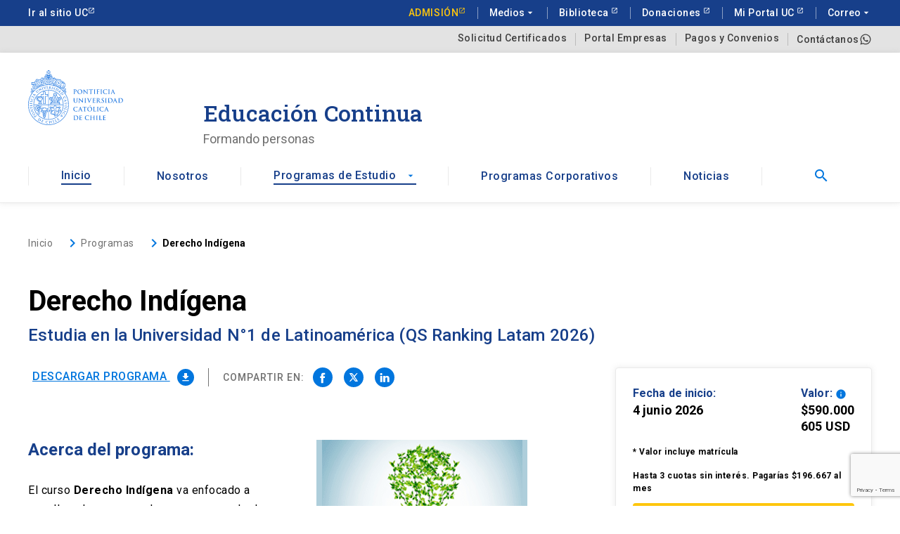

--- FILE ---
content_type: text/html; charset=UTF-8
request_url: https://educacioncontinua.uc.cl/programas/derecho-indigena/
body_size: 28329
content:
<!DOCTYPE html>
<html lang="es">
<head>
            <!-- Google Tag Manager -->
        <script>(function(w,d,s,l,i){w[l]=w[l]||[];w[l].push({'gtm.start':
                    new Date().getTime(),event:'gtm.js'});var f=d.getElementsByTagName(s)[0],
                j=d.createElement(s),dl=l!='dataLayer'?'&l='+l:'';j.async=true;j.src=
                'https://www.googletagmanager.com/gtm.js?id='+i+dl;f.parentNode.insertBefore(j,f);
            })(window,document,'script','dataLayer','GTM-TDP57FGT');</script>
        <!-- End Google Tag Manager -->

        <!-- Meta Pixel Code -->
        <script>
            !function(f,b,e,v,n,t,s)
            {if(f.fbq)return;n=f.fbq=function(){n.callMethod?
                n.callMethod.apply(n,arguments):n.queue.push(arguments)};
                if(!f._fbq)f._fbq=n;n.push=n;n.loaded=!0;n.version='2.0';
                n.queue=[];t=b.createElement(e);t.async=!0;
                t.src=v;s=b.getElementsByTagName(e)[0];
                s.parentNode.insertBefore(t,s)}(window, document,'script',
                'https://connect.facebook.net/en_US/fbevents.js');
            fbq('init', '6405469942805873');
            fbq('track', 'PageView');
        </script>
        <noscript><img height="1" width="1" style="display:none"
                       src="https://www.facebook.com/tr?id=6405469942805873&ev=PageView&noscript=1"/>
        </noscript>
        <!-- End Meta Pixel Code -->

        <!-- Twitter conversion tracking base code -->
        <script>
            !function(e,t,n,s,u,a){e.twq||(s=e.twq=function(){s.exe?s.exe.apply(s,arguments):s.queue.push(arguments);
            },s.version='1.1',s.queue=[],u=t.createElement(n),u.async=!0,u.src='https://static.ads-twitter.com/uwt.js',
                a=t.getElementsByTagName(n)[0],a.parentNode.insertBefore(u,a))}(window,document,'script');
            twq('config','ojgzu');
        </script>
        <!-- End Twitter conversion tracking base code -->
    <meta name="facebook-domain-verification" content="r7j06z23z0zpeczlpk2xkh5py86bo1" />
        <meta charset="UTF-8">
    <script src="https://www.google.com/recaptcha/api.js?render=6LfwNWIjAAAAAAliKMXGkvqaC0G9hM4zZkrFW-6Y" async defer></script>
    <link rel="profile" href="https://gmpg.org/xfn/11">
    <meta http-equiv="X-UA-Compatible" content="IE=edge">
    <meta name="viewport" content="width=device-width, user-scalable=no, initial-scale=1.0, maximum-scale=1.0, minimum-scale=1.0">
    <link rel="profile" href="https://gmpg.org/xfn/11">
    <link rel="icon" type="image/png" href="https://educacioncontinua.uc.cl/htdocs/content/themes/uc_educacion_continua/dist/images/favicon.png">
    <script async src="https://cse.google.com/cse.js?cx=520fe205590d44dd3"></script>
    <meta name='robots' content='index, follow, max-image-preview:large, max-snippet:-1, max-video-preview:-1' />

	<!-- This site is optimized with the Yoast SEO Premium plugin v23.0 (Yoast SEO v23.0) - https://yoast.com/wordpress/plugins/seo/ -->
	<title>Curso Derecho Indígena UC</title>
	<meta name="description" content="El curso Derecho Indígena enseñará los principios particulares y regulación jurídica especial del derecho indígena." />
	<link rel="canonical" href="https://educacioncontinua.uc.cl/programas/derecho-indigena/" />
	<meta property="og:locale" content="es_ES" />
	<meta property="og:type" content="article" />
	<meta property="og:title" content="Derecho Indígena" />
	<meta property="og:description" content="El curso Derecho Indígena enseñará los principios particulares y regulación jurídica especial del derecho indígena." />
	<meta property="og:url" content="https://educacioncontinua.uc.cl/programas/derecho-indigena/" />
	<meta property="og:site_name" content="Educación Continua UC" />
	<meta property="article:modified_time" content="2025-07-08T16:57:39+00:00" />
	<meta property="og:image" content="https://educacioncontinua.uc.cl/htdocs/content/uploads/2023/03/Recursos-Naturales.png" />
	<meta property="og:image:width" content="300" />
	<meta property="og:image:height" content="200" />
	<meta property="og:image:type" content="image/png" />
	<meta name="twitter:card" content="summary_large_image" />
	<meta name="twitter:label1" content="Tiempo de lectura" />
	<meta name="twitter:data1" content="2 minutos" />
	<script type="application/ld+json" class="yoast-schema-graph">{"@context":"https://schema.org","@graph":[{"@type":"WebPage","@id":"https://educacioncontinua.uc.cl/programas/derecho-indigena/","url":"https://educacioncontinua.uc.cl/programas/derecho-indigena/","name":"Curso Derecho Indígena UC","isPartOf":{"@id":"https://educacioncontinua.uc.cl/#website"},"primaryImageOfPage":{"@id":"https://educacioncontinua.uc.cl/programas/derecho-indigena/#primaryimage"},"image":{"@id":"https://educacioncontinua.uc.cl/programas/derecho-indigena/#primaryimage"},"thumbnailUrl":"https://educacioncontinua.uc.cl/htdocs/content/uploads/2023/03/Recursos-Naturales.png","datePublished":"2023-03-23T16:25:37+00:00","dateModified":"2025-07-08T16:57:39+00:00","description":"El curso Derecho Indígena enseñará los principios particulares y regulación jurídica especial del derecho indígena.","inLanguage":"es","potentialAction":[{"@type":"ReadAction","target":["https://educacioncontinua.uc.cl/programas/derecho-indigena/"]}]},{"@type":"ImageObject","inLanguage":"es","@id":"https://educacioncontinua.uc.cl/programas/derecho-indigena/#primaryimage","url":"https://educacioncontinua.uc.cl/htdocs/content/uploads/2023/03/Recursos-Naturales.png","contentUrl":"https://educacioncontinua.uc.cl/htdocs/content/uploads/2023/03/Recursos-Naturales.png","width":300,"height":200,"caption":"Recursos Naturales"},{"@type":"WebSite","@id":"https://educacioncontinua.uc.cl/#website","url":"https://educacioncontinua.uc.cl/","name":"Educación Continua UC","description":"Pontificia Universidad Católica de Chile","potentialAction":[{"@type":"SearchAction","target":{"@type":"EntryPoint","urlTemplate":"https://educacioncontinua.uc.cl/?s={search_term_string}"},"query-input":"required name=search_term_string"}],"inLanguage":"es"}]}</script>
	<!-- / Yoast SEO Premium plugin. -->


<link rel='dns-prefetch' href='//kit.fontawesome.com' />
<link rel='dns-prefetch' href='//kit-digital-uc-prod.s3.amazonaws.com' />
<link rel='dns-prefetch' href='//unpkg.com' />
		<style type="text/css">
		</style>
		<link rel='stylesheet' id='wp-block-library-css' href='https://educacioncontinua.uc.cl/htdocs/cms/wp-includes/css/dist/block-library/style.min.css' type='text/css' media='all' />
<style id='classic-theme-styles-inline-css' type='text/css'>
/*! This file is auto-generated */
.wp-block-button__link{color:#fff;background-color:#32373c;border-radius:9999px;box-shadow:none;text-decoration:none;padding:calc(.667em + 2px) calc(1.333em + 2px);font-size:1.125em}.wp-block-file__button{background:#32373c;color:#fff;text-decoration:none}
</style>
<style id='global-styles-inline-css' type='text/css'>
body{--wp--preset--color--black: #000000;--wp--preset--color--cyan-bluish-gray: #abb8c3;--wp--preset--color--white: #ffffff;--wp--preset--color--pale-pink: #f78da7;--wp--preset--color--vivid-red: #cf2e2e;--wp--preset--color--luminous-vivid-orange: #ff6900;--wp--preset--color--luminous-vivid-amber: #fcb900;--wp--preset--color--light-green-cyan: #7bdcb5;--wp--preset--color--vivid-green-cyan: #00d084;--wp--preset--color--pale-cyan-blue: #8ed1fc;--wp--preset--color--vivid-cyan-blue: #0693e3;--wp--preset--color--vivid-purple: #9b51e0;--wp--preset--gradient--vivid-cyan-blue-to-vivid-purple: linear-gradient(135deg,rgba(6,147,227,1) 0%,rgb(155,81,224) 100%);--wp--preset--gradient--light-green-cyan-to-vivid-green-cyan: linear-gradient(135deg,rgb(122,220,180) 0%,rgb(0,208,130) 100%);--wp--preset--gradient--luminous-vivid-amber-to-luminous-vivid-orange: linear-gradient(135deg,rgba(252,185,0,1) 0%,rgba(255,105,0,1) 100%);--wp--preset--gradient--luminous-vivid-orange-to-vivid-red: linear-gradient(135deg,rgba(255,105,0,1) 0%,rgb(207,46,46) 100%);--wp--preset--gradient--very-light-gray-to-cyan-bluish-gray: linear-gradient(135deg,rgb(238,238,238) 0%,rgb(169,184,195) 100%);--wp--preset--gradient--cool-to-warm-spectrum: linear-gradient(135deg,rgb(74,234,220) 0%,rgb(151,120,209) 20%,rgb(207,42,186) 40%,rgb(238,44,130) 60%,rgb(251,105,98) 80%,rgb(254,248,76) 100%);--wp--preset--gradient--blush-light-purple: linear-gradient(135deg,rgb(255,206,236) 0%,rgb(152,150,240) 100%);--wp--preset--gradient--blush-bordeaux: linear-gradient(135deg,rgb(254,205,165) 0%,rgb(254,45,45) 50%,rgb(107,0,62) 100%);--wp--preset--gradient--luminous-dusk: linear-gradient(135deg,rgb(255,203,112) 0%,rgb(199,81,192) 50%,rgb(65,88,208) 100%);--wp--preset--gradient--pale-ocean: linear-gradient(135deg,rgb(255,245,203) 0%,rgb(182,227,212) 50%,rgb(51,167,181) 100%);--wp--preset--gradient--electric-grass: linear-gradient(135deg,rgb(202,248,128) 0%,rgb(113,206,126) 100%);--wp--preset--gradient--midnight: linear-gradient(135deg,rgb(2,3,129) 0%,rgb(40,116,252) 100%);--wp--preset--font-size--small: 13px;--wp--preset--font-size--medium: 20px;--wp--preset--font-size--large: 36px;--wp--preset--font-size--x-large: 42px;--wp--preset--spacing--20: 0.44rem;--wp--preset--spacing--30: 0.67rem;--wp--preset--spacing--40: 1rem;--wp--preset--spacing--50: 1.5rem;--wp--preset--spacing--60: 2.25rem;--wp--preset--spacing--70: 3.38rem;--wp--preset--spacing--80: 5.06rem;--wp--preset--shadow--natural: 6px 6px 9px rgba(0, 0, 0, 0.2);--wp--preset--shadow--deep: 12px 12px 50px rgba(0, 0, 0, 0.4);--wp--preset--shadow--sharp: 6px 6px 0px rgba(0, 0, 0, 0.2);--wp--preset--shadow--outlined: 6px 6px 0px -3px rgba(255, 255, 255, 1), 6px 6px rgba(0, 0, 0, 1);--wp--preset--shadow--crisp: 6px 6px 0px rgba(0, 0, 0, 1);}:where(.is-layout-flex){gap: 0.5em;}:where(.is-layout-grid){gap: 0.5em;}body .is-layout-flow > .alignleft{float: left;margin-inline-start: 0;margin-inline-end: 2em;}body .is-layout-flow > .alignright{float: right;margin-inline-start: 2em;margin-inline-end: 0;}body .is-layout-flow > .aligncenter{margin-left: auto !important;margin-right: auto !important;}body .is-layout-constrained > .alignleft{float: left;margin-inline-start: 0;margin-inline-end: 2em;}body .is-layout-constrained > .alignright{float: right;margin-inline-start: 2em;margin-inline-end: 0;}body .is-layout-constrained > .aligncenter{margin-left: auto !important;margin-right: auto !important;}body .is-layout-constrained > :where(:not(.alignleft):not(.alignright):not(.alignfull)){max-width: var(--wp--style--global--content-size);margin-left: auto !important;margin-right: auto !important;}body .is-layout-constrained > .alignwide{max-width: var(--wp--style--global--wide-size);}body .is-layout-flex{display: flex;}body .is-layout-flex{flex-wrap: wrap;align-items: center;}body .is-layout-flex > *{margin: 0;}body .is-layout-grid{display: grid;}body .is-layout-grid > *{margin: 0;}:where(.wp-block-columns.is-layout-flex){gap: 2em;}:where(.wp-block-columns.is-layout-grid){gap: 2em;}:where(.wp-block-post-template.is-layout-flex){gap: 1.25em;}:where(.wp-block-post-template.is-layout-grid){gap: 1.25em;}.has-black-color{color: var(--wp--preset--color--black) !important;}.has-cyan-bluish-gray-color{color: var(--wp--preset--color--cyan-bluish-gray) !important;}.has-white-color{color: var(--wp--preset--color--white) !important;}.has-pale-pink-color{color: var(--wp--preset--color--pale-pink) !important;}.has-vivid-red-color{color: var(--wp--preset--color--vivid-red) !important;}.has-luminous-vivid-orange-color{color: var(--wp--preset--color--luminous-vivid-orange) !important;}.has-luminous-vivid-amber-color{color: var(--wp--preset--color--luminous-vivid-amber) !important;}.has-light-green-cyan-color{color: var(--wp--preset--color--light-green-cyan) !important;}.has-vivid-green-cyan-color{color: var(--wp--preset--color--vivid-green-cyan) !important;}.has-pale-cyan-blue-color{color: var(--wp--preset--color--pale-cyan-blue) !important;}.has-vivid-cyan-blue-color{color: var(--wp--preset--color--vivid-cyan-blue) !important;}.has-vivid-purple-color{color: var(--wp--preset--color--vivid-purple) !important;}.has-black-background-color{background-color: var(--wp--preset--color--black) !important;}.has-cyan-bluish-gray-background-color{background-color: var(--wp--preset--color--cyan-bluish-gray) !important;}.has-white-background-color{background-color: var(--wp--preset--color--white) !important;}.has-pale-pink-background-color{background-color: var(--wp--preset--color--pale-pink) !important;}.has-vivid-red-background-color{background-color: var(--wp--preset--color--vivid-red) !important;}.has-luminous-vivid-orange-background-color{background-color: var(--wp--preset--color--luminous-vivid-orange) !important;}.has-luminous-vivid-amber-background-color{background-color: var(--wp--preset--color--luminous-vivid-amber) !important;}.has-light-green-cyan-background-color{background-color: var(--wp--preset--color--light-green-cyan) !important;}.has-vivid-green-cyan-background-color{background-color: var(--wp--preset--color--vivid-green-cyan) !important;}.has-pale-cyan-blue-background-color{background-color: var(--wp--preset--color--pale-cyan-blue) !important;}.has-vivid-cyan-blue-background-color{background-color: var(--wp--preset--color--vivid-cyan-blue) !important;}.has-vivid-purple-background-color{background-color: var(--wp--preset--color--vivid-purple) !important;}.has-black-border-color{border-color: var(--wp--preset--color--black) !important;}.has-cyan-bluish-gray-border-color{border-color: var(--wp--preset--color--cyan-bluish-gray) !important;}.has-white-border-color{border-color: var(--wp--preset--color--white) !important;}.has-pale-pink-border-color{border-color: var(--wp--preset--color--pale-pink) !important;}.has-vivid-red-border-color{border-color: var(--wp--preset--color--vivid-red) !important;}.has-luminous-vivid-orange-border-color{border-color: var(--wp--preset--color--luminous-vivid-orange) !important;}.has-luminous-vivid-amber-border-color{border-color: var(--wp--preset--color--luminous-vivid-amber) !important;}.has-light-green-cyan-border-color{border-color: var(--wp--preset--color--light-green-cyan) !important;}.has-vivid-green-cyan-border-color{border-color: var(--wp--preset--color--vivid-green-cyan) !important;}.has-pale-cyan-blue-border-color{border-color: var(--wp--preset--color--pale-cyan-blue) !important;}.has-vivid-cyan-blue-border-color{border-color: var(--wp--preset--color--vivid-cyan-blue) !important;}.has-vivid-purple-border-color{border-color: var(--wp--preset--color--vivid-purple) !important;}.has-vivid-cyan-blue-to-vivid-purple-gradient-background{background: var(--wp--preset--gradient--vivid-cyan-blue-to-vivid-purple) !important;}.has-light-green-cyan-to-vivid-green-cyan-gradient-background{background: var(--wp--preset--gradient--light-green-cyan-to-vivid-green-cyan) !important;}.has-luminous-vivid-amber-to-luminous-vivid-orange-gradient-background{background: var(--wp--preset--gradient--luminous-vivid-amber-to-luminous-vivid-orange) !important;}.has-luminous-vivid-orange-to-vivid-red-gradient-background{background: var(--wp--preset--gradient--luminous-vivid-orange-to-vivid-red) !important;}.has-very-light-gray-to-cyan-bluish-gray-gradient-background{background: var(--wp--preset--gradient--very-light-gray-to-cyan-bluish-gray) !important;}.has-cool-to-warm-spectrum-gradient-background{background: var(--wp--preset--gradient--cool-to-warm-spectrum) !important;}.has-blush-light-purple-gradient-background{background: var(--wp--preset--gradient--blush-light-purple) !important;}.has-blush-bordeaux-gradient-background{background: var(--wp--preset--gradient--blush-bordeaux) !important;}.has-luminous-dusk-gradient-background{background: var(--wp--preset--gradient--luminous-dusk) !important;}.has-pale-ocean-gradient-background{background: var(--wp--preset--gradient--pale-ocean) !important;}.has-electric-grass-gradient-background{background: var(--wp--preset--gradient--electric-grass) !important;}.has-midnight-gradient-background{background: var(--wp--preset--gradient--midnight) !important;}.has-small-font-size{font-size: var(--wp--preset--font-size--small) !important;}.has-medium-font-size{font-size: var(--wp--preset--font-size--medium) !important;}.has-large-font-size{font-size: var(--wp--preset--font-size--large) !important;}.has-x-large-font-size{font-size: var(--wp--preset--font-size--x-large) !important;}
.wp-block-navigation a:where(:not(.wp-element-button)){color: inherit;}
:where(.wp-block-post-template.is-layout-flex){gap: 1.25em;}:where(.wp-block-post-template.is-layout-grid){gap: 1.25em;}
:where(.wp-block-columns.is-layout-flex){gap: 2em;}:where(.wp-block-columns.is-layout-grid){gap: 2em;}
.wp-block-pullquote{font-size: 1.5em;line-height: 1.6;}
</style>
<link rel='stylesheet' id='fts-feeds-css' href='https://educacioncontinua.uc.cl/htdocs/content/plugins/feed-them-social/feeds/css/styles.css' type='text/css' media='' />
<link rel='stylesheet' id='uc_kit_css-css' href='https://kit-digital-uc-prod.s3.amazonaws.com/uc-kitdigital/css/uc-kitdigital.css' type='text/css' media='all' />
<link rel='stylesheet' id='main_css-css' href='https://educacioncontinua.uc.cl/htdocs/content/themes/uc_educacion_continua/dist/css/main.min.css?ver=1.0.6' type='text/css' media='all' />
<script type="text/javascript" src="https://educacioncontinua.uc.cl/htdocs/cms/wp-includes/js/jquery/jquery.min.js" id="jquery-core-js"></script>
<script type="text/javascript" src="https://educacioncontinua.uc.cl/htdocs/cms/wp-includes/js/jquery/jquery-migrate.min.js" id="jquery-migrate-js"></script>
<script type="text/javascript" id="fts_clear_cache_script-js-extra">
/* <![CDATA[ */
var ftsAjax = {"ajaxurl":"https:\/\/educacioncontinua.uc.cl\/htdocs\/cms\/wp-admin\/admin-ajax.php"};
var ftsAjax = {"ajaxurl":"https:\/\/educacioncontinua.uc.cl\/htdocs\/cms\/wp-admin\/admin-ajax.php"};
/* ]]> */
</script>
<script type="text/javascript" src="https://educacioncontinua.uc.cl/htdocs/content/plugins/feed-them-social/admin/js/admin.js" id="fts_clear_cache_script-js"></script>
<script type="text/javascript" id="fts_encrypt_script-js-extra">
/* <![CDATA[ */
var ftsAjaxEncrypt = {"ajaxurl":"https:\/\/educacioncontinua.uc.cl\/htdocs\/cms\/wp-admin\/admin-ajax.php","nonce":"503b9fdb1a"};
var ftsAjaxEncrypt = {"ajaxurl":"https:\/\/educacioncontinua.uc.cl\/htdocs\/cms\/wp-admin\/admin-ajax.php","nonce":"503b9fdb1a"};
/* ]]> */
</script>
<script type="text/javascript" src="https://educacioncontinua.uc.cl/htdocs/content/plugins/feed-them-social/admin/js/encrypt.js" id="fts_encrypt_script-js"></script>
<script type="text/javascript" src="https://educacioncontinua.uc.cl/htdocs/content/plugins/feed-them-social/feeds/js/powered-by.js" id="fts_powered_by_js-js"></script>
<script type="text/javascript" id="fts-global-js-extra">
/* <![CDATA[ */
var fts_twitter_ajax = {"ajax_url":"https:\/\/educacioncontinua.uc.cl\/htdocs\/cms\/wp-admin\/admin-ajax.php"};
var fts_twitter_ajax = {"ajax_url":"https:\/\/educacioncontinua.uc.cl\/htdocs\/cms\/wp-admin\/admin-ajax.php"};
/* ]]> */
</script>
<script type="text/javascript" src="https://educacioncontinua.uc.cl/htdocs/content/plugins/feed-them-social/feeds/js/fts-global.js" id="fts-global-js"></script>
<link rel="https://api.w.org/" href="https://educacioncontinua.uc.cl/wp-json/" /><link rel="alternate" type="application/json" href="https://educacioncontinua.uc.cl/wp-json/wp/v2/programas/106193" /><link rel="alternate" type="application/json+oembed" href="https://educacioncontinua.uc.cl/wp-json/oembed/1.0/embed?url=https%3A%2F%2Feducacioncontinua.uc.cl%2Fprogramas%2Fderecho-indigena%2F" />
<link rel="alternate" type="text/xml+oembed" href="https://educacioncontinua.uc.cl/wp-json/oembed/1.0/embed?url=https%3A%2F%2Feducacioncontinua.uc.cl%2Fprogramas%2Fderecho-indigena%2F&#038;format=xml" />
<script type="text/javascript">
/* <![CDATA[ */
var themosis = {
ajaxurl: "https:\/\/educacioncontinua.uc.cl\/htdocs\/cms\/wp-admin\/admin-ajax.php",
};
/* ]]> */
</script><meta name="csrf-token" content="Y38n71zsaYlp72f0HvpjK1EzaTD7vBM9BT4pIo4e"></head>
<body class="programas-template-default single single-programas postid-106193 single-programa">

    <!-- Google Tag Manager (noscript) -->
    <noscript><iframe src="https://www.googletagmanager.com/ns.html?id=GTM-TDP57FGT"
                      height="0" width="0" style="display:none;visibility:hidden"></iframe></noscript>
    <!-- End Google Tag Manager (noscript) -->

<header class="uc-header" id="masthead" role="banner">

    
        <div class="modal show fade" data-backdrop="static" id="footer-modal-ficha">
  <div class="modal-dialog modal-dialog-centered">
    <div class="modal-content">
      <button type="button" class="close" data-dismiss="modal" aria-label="Cerrar modal">
        <i class="uc-icon icon-shape--rounded">close</i>
      </button>
      <div class="uc-modal_content my-4 mx-3">
        <p>Por favor ingresa tu correo electrónico, automáticamente información del programa se descargará.</p>
        <form class="uc-form-validate" action="#">
  <fieldset class="uc-form-group">
    <label for="email">E-mail <span class="field_required">*</span></label>
    <input id="email-ficha" name="email" type="email" class="uc-input-style required" placeholder="sucorreo@correo.com">
  </fieldset>
  <p class="p-size--sm">* Al ingresar tu e-mail aceptas recibir información de Educación Continua UC y actividades relacionadas.</p>
  <div class="text-right mt-24 mb-1">
    <input name="autorizo" type="hidden" value="true" id="autorizo" checked >
    <input type="hidden" name="program" value="106193">
    <input type="hidden" name="section" value="11981">
    <input type="hidden" name="unidad" value="0013s000017tvvWAAQ">
    <input type="hidden" name="seccion" value="01tUm00000EkNcfIAF">
    <input type="hidden" name="action" value="sendBrochure">
    <input type="hidden" name="token" value="f2fdd582c9">
    <input type="hidden" name="security" value="f2fdd582c9">
    <input type="submit" class="button uc-btn btn-cta btn-inline" id="btn-enviar-ficha" value="Descargar">
  </div>
  <div class="uc-alert error mb-12 d-none">
  <div class="uc-alert_content">
    <i class="uc-icon icon-size--sm">cancel</i>
    <span class="p p-size--sm bold ml-8">Error, descripción</span>
  </div>
  <div class="uc-alert_close">
    <i class="uc-icon icon-size--sm">close</i>
  </div>
</div>
<div class="uc-alert success mb-12 d-none">
  <div class="uc-alert_content d-flex">
    <i class="uc-icon icon-size--sm">check_circle</i>
    <span class="p p-size--sm bold ml-8">Éxito, descripción</span>
  </div>
  <div class="uc-alert_close">
    <i class="uc-icon icon-size--sm">close</i>
  </div>
</div>
</form>
      </div>
    </div>
  </div>
</div>
    <div class="modal show fade" data-backdrop="static" id="footer-modal-informacion">
  <div class="modal-dialog modal-dialog-centered">
    <div class="modal-content">
      <button type="button" class="close" data-dismiss="modal" aria-label="Cerrar modal">
        <i class="uc-icon icon-shape--rounded">close</i>
      </button>
      <div class="uc-modal_content my-4 mx-3">
        <p>¿Deseas más información sobre este programa?  A continuación ingresa tu consulta y tus datos.</p>
        <form class="uc-form-validate" action="#">
  <div class="uc-form-group">
      <label for="nombres">Nombres <span class="field_required">*</span></label>
      <input id="nombres" name="nombres" type="text" class="uc-input-style required" placeholder="Nombres">
  </div>
  <div class="row">
    <div class="col-md-6">
      <div class="uc-form-group">
          <label for="apellido_p">Apellido paterno <span class="field_required">*</span></label>
          <input id="apellido_p" name="apellido_p" type="text" class="uc-input-style required" placeholder="Apellido paterno">
      </div>
    </div>
    <div class="col-md-6">
      <div class="uc-form-group">
          <label for="apellido_m">Apellido materno <span class="field_required">*</span></label>
          <input id="apellido_m" name="apellido_m" type="text" class="uc-input-style required" placeholder="Apellido materno">
      </div>
    </div>
  </div>
  <fieldset class="uc-form-group">
    <label for="email">Correo <span class="field_required">*</span></label>
    <input id="email-informacion" name="email" type="email" class="uc-input-style required" placeholder="sucorreo@correo.com">
  </fieldset>
  <div class="uc-form-group">
      <label for="mensaje-informacion">Mensaje <span class="field_required">*</span></label>
      <textarea name="mensaje" id="mensaje-informacion" class="uc-input-style required" rows="3" cols="50" placeholder="Mensaje"></textarea>
  </div>
  <p class="p-size--sm">* Al ingresar tu e-mail aceptas recibir información de Educación Continua UC y actividades relacionadas.</p>
  <div class="text-right mt-24 mb-1">
    <input type="hidden" name="action" value="sendInformation">
    <input type="hidden" name="autorizo" value="true" id="autorizo-informacion" >
    <input type="hidden" name="unidad" value="0013s000017tvvWAAQ">
    <input type="hidden" name="token" value="09d985d389">
    <input type="hidden" name="seccion" value="01tUm00000EkNcfIAF">
    <input type="hidden" name="security" value="09d985d389">
    <input type="submit" class="button uc-btn btn-cta btn-inline" id="btn-enviar-informacion" value="Enviar datos">
  </div>
  <div class="uc-alert error mb-12 d-none">
  <div class="uc-alert_content">
    <i class="uc-icon icon-size--sm">cancel</i>
    <span class="p p-size--sm bold ml-8">Error, descripción</span>
  </div>
  <div class="uc-alert_close">
    <i class="uc-icon icon-size--sm">close</i>
  </div>
</div>
<div class="uc-alert success mb-12 d-none">
  <div class="uc-alert_content d-flex">
    <i class="uc-icon icon-size--sm">check_circle</i>
    <span class="p p-size--sm bold ml-8">Éxito, descripción</span>
  </div>
  <div class="uc-alert_close">
    <i class="uc-icon icon-size--sm">close</i>
  </div>
</div>
</form>
              </div>
    </div>
  </div>
</div>
    <div class="modal show fade" data-backdrop="static" id="footer-modal-avisame">
  <div class="modal-dialog modal-dialog-centered">
    <div class="modal-content">
      <button type="button" class="close" data-dismiss="modal" aria-label="Cerrar modal">
        <i class="uc-icon icon-shape--rounded">close</i>
      </button>
      <div class="uc-modal_content my-4 mx-3">
        <p>Por favor, ingresa tu e-mail y te avisaremos cuándo la actividad esté disponible o se abra una nueva fecha de impartición.</p>
        <form class="uc-form-validate" action="#">
  <fieldset class="uc-form-group">
    <label for="email">E-mail <span class="field_required">*</span></label>
    <input id="email-avisame" name="email" type="email" class="uc-input-style required" placeholder="sucorreo@correo.com">
  </fieldset>
  <p class="p-size--sm">* Al ingresar tu e-mail aceptas recibir información de Educación Continua UC y actividades relacionadas.</p>
  <div class="text-right mt-24 mb-1">
    <input name="autorizo-a" type="hidden" value="true" id="autorizo-a" checked >
    <input type="hidden" name="seccion" value="01tUm00000EkNcfIAF">
    <input type="hidden" name="unidad" value="0013s000017tvvWAAQ">
    <input type="hidden" name="action" value="sendAvailability">
    <input type="hidden" name="token" value="af923d6794">
    <input type="hidden" name="security" value="af923d6794">
    <input type="submit" class="button uc-btn btn-cta btn-inline" id="btn-enviar-avisame" value="Enviar datos">
  </div>
  <div class="uc-alert error mb-12 d-none">
  <div class="uc-alert_content">
    <i class="uc-icon icon-size--sm">cancel</i>
    <span class="p p-size--sm bold ml-8">Error, descripción</span>
  </div>
  <div class="uc-alert_close">
    <i class="uc-icon icon-size--sm">close</i>
  </div>
</div>
<div class="uc-alert success mb-12 d-none">
  <div class="uc-alert_content d-flex">
    <i class="uc-icon icon-size--sm">check_circle</i>
    <span class="p p-size--sm bold ml-8">Éxito, descripción</span>
  </div>
  <div class="uc-alert_close">
    <i class="uc-icon icon-size--sm">close</i>
  </div>
</div>
</form>
      </div>
    </div>
  </div>
</div>
    <div class="modal show fade" data-backdrop="static" id="footer-modal-sugerir">
  <div class="modal-dialog modal-dialog-centered">
    <div class="modal-content">
      <button type="button" class="close" data-dismiss="modal" aria-label="Cerrar modal">
        <i class="uc-icon icon-shape--rounded">close</i>
      </button>
      <div class="uc-modal_content my-4 mx-3">
        <p>Si no lo has encontrado;  Por favor, cuéntanos qué programa buscas.</p>
        <form class="uc-form-validate" action="#">
  <fieldset class="uc-form-group">
    <label for="email">Correo <span class="field_required">*</span></label>
    <input id="email-sugerir" name="email" type="email" class="uc-input-style required" placeholder="sucorreo@correo.com">
  </fieldset>
    <fieldset class="uc-form-group">
        <label for="area">Área de interés <span class="field_required">*</span></label>
        <select id="area-sugerir" name="area" class="uc-input-style required">
            <option value="">Seleccione un área de interés</option>
                                          <option value="Agronomía y Medio Ambiente-7109">Agronomía y Medio Ambiente</option>
                              <option value="Arquitectura, Diseño y Urbanismo-7111">Arquitectura, Diseño y Urbanismo</option>
                              <option value="Arte y Cultura-7112">Arte y Cultura</option>
                              <option value="Ciencias Sociales-7116">Ciencias Sociales</option>
                              <option value="Ciencias y Estadística-7115">Ciencias y Estadística</option>
                              <option value="Computación y Tecnologías de Información-11448">Computación y Tecnologías de Información</option>
                              <option value="Comunicaciones, Marketing y Experiencia-7118">Comunicaciones, Marketing y Experiencia</option>
                              <option value="Derecho-7119">Derecho</option>
                              <option value="Educación-7120">Educación</option>
                              <option value="Gestión y Negocios-7108">Gestión y Negocios</option>
                              <option value="Humanidades-11442">Humanidades</option>
                              <option value="Idiomas-11447">Idiomas</option>
                              <option value="Ingeniería, Construcción y Tecnología-4035">Ingeniería, Construcción y Tecnología</option>
                              <option value="Políticas Públicas-7110">Políticas Públicas</option>
                              <option value="Salud y Bienestar-5769">Salud y Bienestar</option>
                                  </select>
    </fieldset>
  <div class="uc-form-group">
      <label for="mensaje">Mensaje <span class="field_required">*</span></label>
      <textarea name="mensaje" id="mensaje" class="uc-input-style required" rows="5" cols="50"></textarea>
  </div>
  <p class="p-size--sm">* Al ingresar tu e-mail aceptas recibir información de Educación Continua UC y actividades relacionadas.</p>
  <div class="text-right mt-24 mb-1">
    <input type="hidden" name="autorizo" value="true" id="autorizo-sugerir" >
    <input type="hidden" name="seccion" value="01tUm00000EkNcfIAF">
    <input type="hidden" name="action" value="sendSuggest">
    <input type="hidden" name="token" value="d15f617a47">
    <input type="hidden" name="security" value="d15f617a47">
    <input type="submit" class="button uc-btn btn-cta btn-inline" id="btn-enviar-sugerir" value="Enviar datos">
  </div>
  <div class="uc-alert error mb-12 d-none">
  <div class="uc-alert_content">
    <i class="uc-icon icon-size--sm">cancel</i>
    <span class="p p-size--sm bold ml-8">Error, descripción</span>
  </div>
  <div class="uc-alert_close">
    <i class="uc-icon icon-size--sm">close</i>
  </div>
</div>
<div class="uc-alert success mb-12 d-none">
  <div class="uc-alert_content d-flex">
    <i class="uc-icon icon-size--sm">check_circle</i>
    <span class="p p-size--sm bold ml-8">Éxito, descripción</span>
  </div>
  <div class="uc-alert_close">
    <i class="uc-icon icon-size--sm">close</i>
  </div>
</div>
</form>
      </div>
    </div>
  </div>
</div>

    <a class="hide" href="#main-content">Saltar a contenido principal</a>
    <!--UC top bar-->
    <div id="uc-global-topbar"></div>
    <!--END UC top bar-->
    <!--UC top bar-->
    <div class="uc-top-bar uc-top-bar--gray d-none d-lg-block" id="menu-secundario">
        <div class="container">
            <nav class="top-bar_links justify-content-end d-none d-lg-flex" role="navigation" aria-label="Menú secundario UC Educación Continua">
                                    <a href="https://educacioncontinua.uc.cl/solicitud-de-certificados/"  class="text-size--sm  ml-12 pl-12" title="Solicitud Certificados">
                        Solicitud Certificados
                    </a>
                                    <a href="https://educacioncontinua.uc.cl/portal-empresas/"  class="text-size--sm  ml-12 pl-12" title="Portal Empresas">
                        Portal Empresas
                    </a>
                                    <a href="https://educacioncontinua.uc.cl/pagos-y-convenios/"  class="text-size--sm  ml-12 pl-12" title="Pagos y Convenios">
                        Pagos y Convenios
                    </a>
                                
                                    <a href="https://wa.me/56951607037" target="_blank" class="text-size--sm d-flex align-items-center ml-12 pl-12" title="Contáctanos" style="gap: 12px">
                        Contáctanos
                        <svg xmlns="http://www.w3.org/2000/svg" width="18px" height="18px" viewBox="0 0 24 24"><path fill="currentColor" d="M12.04 2c-5.46 0-9.91 4.45-9.91 9.91c0 1.75.46 3.45 1.32 4.95L2.05 22l5.25-1.38c1.45.79 3.08 1.21 4.74 1.21c5.46 0 9.91-4.45 9.91-9.91c0-2.65-1.03-5.14-2.9-7.01A9.82 9.82 0 0 0 12.04 2m.01 1.67c2.2 0 4.26.86 5.82 2.42a8.23 8.23 0 0 1 2.41 5.83c0 4.54-3.7 8.23-8.24 8.23c-1.48 0-2.93-.39-4.19-1.15l-.3-.17l-3.12.82l.83-3.04l-.2-.32a8.2 8.2 0 0 1-1.26-4.38c.01-4.54 3.7-8.24 8.25-8.24M8.53 7.33c-.16 0-.43.06-.66.31c-.22.25-.87.86-.87 2.07c0 1.22.89 2.39 1 2.56c.14.17 1.76 2.67 4.25 3.73c.59.27 1.05.42 1.41.53c.59.19 1.13.16 1.56.1c.48-.07 1.46-.6 1.67-1.18s.21-1.07.15-1.18c-.07-.1-.23-.16-.48-.27c-.25-.14-1.47-.74-1.69-.82c-.23-.08-.37-.12-.56.12c-.16.25-.64.81-.78.97c-.15.17-.29.19-.53.07c-.26-.13-1.06-.39-2-1.23c-.74-.66-1.23-1.47-1.38-1.72c-.12-.24-.01-.39.11-.5c.11-.11.27-.29.37-.44c.13-.14.17-.25.25-.41c.08-.17.04-.31-.02-.43c-.06-.11-.56-1.35-.77-1.84c-.2-.48-.4-.42-.56-.43c-.14 0-.3-.01-.47-.01"/></svg>
                    </a>
                            </nav>
        </div>
    </div>
    <div class="uc-navbar">
        <!-- Menú para versión Escritorio -->
        <div class="container d-none d-lg-block">
            <div class="row">
                <div class="col-lg-3 col-xl-2">
                    <div class="pr-40">
                        <a href="/"><img
                            src="https://kit-digital-uc-prod.s3.amazonaws.com/assets/logo-uc-azul.svg"
                            alt="Pontificia Universidad Católica de Chile"
                            class="img-fluid"
                            style="height:80px"
                        /></a>
                    </div>
                </div>
                <div class="col-lg-7 col-xl-9">
                    <div class="pl-44">
                        <div class="h2 text-font--serif text-color--blue mt-40">
                            Educación Continua
                        </div>
                        <div class="text-color--gray p-size--lg">
                            Formando personas
                        </div>
                    </div>
                </div>
            </div>
            <!--Menú principal-->
            <div class="uc-navbar__bar mt-24 d-flex justify-content-between align-items-start relative" id="menu-principal">
        <nav class="w-100" role="navigation" aria-label="Menú principal">
            <ul class="uc-navbar_nav mt-0">
                
                                            <li class="nav-item">
                            <a href="https://educacioncontinua.uc.cl" class="uc-btn btn-inline  active" title="Inicio">Inicio</a>
                        </li>
                                    
                                            <li class="nav-item">
                            <a href="https://educacioncontinua.uc.cl/nosotros/" class="uc-btn btn-inline  " title="Nosotros">Nosotros</a>
                        </li>
                                    
                                            <li class="nav-item uc-navbar-dropdown">
                                                        <a href="https://educacioncontinua.uc.cl/programas/" class="uc-btn btn-inline active" title="Programas de Estudio">Programas de Estudio <i class="uc-icon">arrow_drop_down</i></a>
                            <ul class="uc-navbar-dropdown_menu">
                                                                    <li class="dropdown_item--heading">
                                        <a class="uc-btn" title="Diplomados" href="https://educacioncontinua.uc.cl/programas/?tipo-prog=diplomados">Diplomados </a>
                                                                            </li>
                                                                    <li class="dropdown_item--heading">
                                        <a class="uc-btn" title="Cursos y talleres" href="https://educacioncontinua.uc.cl/programas/?tipo-prog=cursos-y-talleres">Cursos y talleres </a>
                                                                            </li>
                                                                    <li class="dropdown_item--heading">
                                        <a class="uc-btn" title="Seminarios y otros" href="https://educacioncontinua.uc.cl/programas/?tipo-prog=seminarios-y-otros">Seminarios y otros </a>
                                                                            </li>
                                                                    <li class="dropdown_item--heading">
                                        <a class="uc-btn" title="Ver todos" href="https://educacioncontinua.uc.cl/programas/">Ver todos </a>
                                                                            </li>
                                                            </ul>
                        </li>
                                    
                                            <li class="nav-item">
                            <a href="https://educacioncontinua.uc.cl/programas-corporativos/" class="uc-btn btn-inline  " title="Programas Corporativos">Programas Corporativos</a>
                        </li>
                                    
                                            <li class="nav-item">
                            <a href="https://educacioncontinua.uc.cl/noticias/" class="uc-btn btn-inline  " title="Noticias">Noticias</a>
                        </li>
                                                </ul>
        </nav>
        <div class="d-flex align-items-center justify-content-between">
            <form class="search-box d-flex justify-content-start" id="search-box" action="/buscador" method="get">
                

                

                <input type="text" class="search-box__input" value="" placeholder="¿Qué estás buscando?" name="q" required>
                
                
            </form>
            <button type="button" class="uc-btn btn-inline px-60"  aria-controls="search" aria-expansion="false" data-collapse="collapseSearcher" aria-label="Abrir buscador" id="search-btn">
                <span class="uc-icon" aria-hidden="true">search</span>
            </button>
        </div>
    </div>

            <!-- End Menú principal-->
        </div>
        <!-- Menú para versión Móvil -->
        <div class="uc-navbar_mobile d-block d-lg-none">
    <div class="uc-navbar_mobile-bar navbar-brand">
        <div class="uc-navbar_mobile-logo navbar-light">
            <!--Esto debe ir en el home-->
            <a class="d-block" href="http://educacioncontinua.uc.cl/" title="UC Educación continua">
                <span class="h2 text-font--serif text-color--blue m-0">Educación Continua</span>
            </a>
            <!--Esto debe ir en las páginas internas
            <h2 class="h2 text-font--serif text-color--blue m-0">Educación Continua</h2>
            -->
        </div>
        <button title="Buscar" class="uc-btn btn-inline px-20"  aria-controls="search-box-mobile" aria-expansion="false" data-collapse="collapseMobileSearch" aria-label="Abrir buscador" id="search-btn-mobile">
            <span class="uc-icon" aria-hidden="true">search</span>
        </button>
        <button title="" class="uc-navbar_mobile-button" aria-controls="menu-mobile" aria-expansion="false" data-collapse="collapseMobileNav" aria-label="Abrir menú principal" id="menu-btn">
            <span class="uc-icon" aria-hidden="true"></span>
            Menú
        </button>
    </div>
    <form class="search-box d-flex justify-content-between align-items-center" id="search-box-mobile" action="/buscador" method="get">
        
        
        

        

        <input type="text" class="search-box__input" value="" placeholder="¿Qué estás buscando?" name="q" required />

        <button type="submit" title="Buscar" class="uc-btn btn-inline px-16"  aria-controls="search" aria-expansion="false" data-collapse="collapseSearcher" aria-label="Abrir buscador" id="search-btn">
            <span class="uc-icon" aria-hidden="true">search</span>
        </button>
    </form>

    <div aria-labelledby="menu" aria-hidden="true" id="menu-mobile" class="uc-navbar_mobile-content" data-toggle="collapseMobileNav" data-open="false"
         style="height: 0;">
        <nav class="uc-navbar_mobile-list" role="navigation" aria-label="Menú principal">
                            <ul class="mt-0">
                                                                        <li class="list-item">
                                <a class="uc-navbar_mobile-list__link" href="https://educacioncontinua.uc.cl" title="Inicio">Inicio</a>
                            </li>
                                                                                                <li class="list-item">
                                <a class="uc-navbar_mobile-list__link" href="https://educacioncontinua.uc.cl/nosotros/" title="Nosotros">Nosotros</a>
                            </li>
                                                                                                <li class="list-item list-item--submenu">
                                <a class="uc-navbar_mobile-list__link" title="Programas de Estudio" href="https://educacioncontinua.uc.cl/programas/">Programas de Estudio <i class="uc-icon uc-navbar_mobile-list__link__icon" aria-hidden="true">keyboard_arrow_down</i></a>
                                <ul class="uc-navbar_mobile-list__submenu">
                                                                            <li class="uc-navbar_mobile-list__submenu__link">
                                            <a class="uc-btn" title="Diplomados" href="https://educacioncontinua.uc.cl/programas/?tipo-prog=diplomados">Diplomados</a>
                                            <!--<ul class="uc-navbar_mobile-list__submenu__menu">
                                                <li class="uc-navbar_mobile-list__submenu__menu__link">
                                                    <a href="" class="uc-btn">Item 3er nivel</a>
                                                </li>
                                            </ul>-->
                                        </li>
                                                                            <li class="uc-navbar_mobile-list__submenu__link">
                                            <a class="uc-btn" title="Cursos y talleres" href="https://educacioncontinua.uc.cl/programas/?tipo-prog=cursos-y-talleres">Cursos y talleres</a>
                                            <!--<ul class="uc-navbar_mobile-list__submenu__menu">
                                                <li class="uc-navbar_mobile-list__submenu__menu__link">
                                                    <a href="" class="uc-btn">Item 3er nivel</a>
                                                </li>
                                            </ul>-->
                                        </li>
                                                                            <li class="uc-navbar_mobile-list__submenu__link">
                                            <a class="uc-btn" title="Seminarios y otros" href="https://educacioncontinua.uc.cl/programas/?tipo-prog=seminarios-y-otros">Seminarios y otros</a>
                                            <!--<ul class="uc-navbar_mobile-list__submenu__menu">
                                                <li class="uc-navbar_mobile-list__submenu__menu__link">
                                                    <a href="" class="uc-btn">Item 3er nivel</a>
                                                </li>
                                            </ul>-->
                                        </li>
                                                                            <li class="uc-navbar_mobile-list__submenu__link">
                                            <a class="uc-btn" title="Ver todos" href="https://educacioncontinua.uc.cl/programas/">Ver todos</a>
                                            <!--<ul class="uc-navbar_mobile-list__submenu__menu">
                                                <li class="uc-navbar_mobile-list__submenu__menu__link">
                                                    <a href="" class="uc-btn">Item 3er nivel</a>
                                                </li>
                                            </ul>-->
                                        </li>
                                                                    </ul>
                            </li>
                                                                                                <li class="list-item">
                                <a class="uc-navbar_mobile-list__link" href="https://educacioncontinua.uc.cl/programas-corporativos/" title="Programas Corporativos">Programas Corporativos</a>
                            </li>
                                                                                                <li class="list-item">
                                <a class="uc-navbar_mobile-list__link" href="https://educacioncontinua.uc.cl/noticias/" title="Noticias">Noticias</a>
                            </li>
                                                            </ul>
                    </nav>
        <nav class="uc-navbar_mobile-list uc-navbar_mobile-list--secondary" role="navigation" aria-label="Menú secundario UC Educación Continua">
                            <a class="uc-navbar_mobile-list__link" href="https://educacioncontinua.uc.cl/solicitud-de-certificados/"  title="Solicitud Certificados">
                    Solicitud Certificados <i class="uc-icon uc-navbar_mobile-list__link__icon" aria-hidden="true"> keyboard_arrow_right </i>
                    <span class="hide">(El enlace se abre en una nueva pestaña)</span>
                </a>
                            <a class="uc-navbar_mobile-list__link" href="https://educacioncontinua.uc.cl/portal-empresas/"  title="Portal Empresas">
                    Portal Empresas <i class="uc-icon uc-navbar_mobile-list__link__icon" aria-hidden="true"> keyboard_arrow_right </i>
                    <span class="hide">(El enlace se abre en una nueva pestaña)</span>
                </a>
                            <a class="uc-navbar_mobile-list__link" href="https://educacioncontinua.uc.cl/pagos-y-convenios/"  title="Pagos y Convenios">
                    Pagos y Convenios <i class="uc-icon uc-navbar_mobile-list__link__icon" aria-hidden="true"> keyboard_arrow_right </i>
                    <span class="hide">(El enlace se abre en una nueva pestaña)</span>
                </a>
                    </nav>
        <nav class="top-bar_links py-24 px-20">
            <h4 class="uc-subtitle mb-12">Accesos UC</h4>
            <a href="http://bibliotecas.uc.cl/" target="_blank" class="uc-btn btn-inline btn-rounded mr-8 mb-8" title="Biblioteca">
                Biblioteca <i class="uc-icon" aria-hidden="true">launch</i>
                <span class="hide">(El enlace se abre en una nueva pestaña)</span>
            </a>
            <a href="https://sso.uc.cl/cas/login" target="_blank" class="uc-btn btn-inline btn-rounded mr-8 mb-8" title="Mi portal UC">
                Mi Portal UC <i class="uc-icon" aria-hidden="true">launch</i>
                <span class="hide">(El enlace se abre en una nueva pestaña)</span>
            </a>
            <a href="https://correo.uc.cl" target="_blank" class="uc-btn btn-inline btn-rounded mr-8 mb-8" title="Correo">
                Correo <i class="uc-icon" aria-hidden="true">launch</i>
                <span class="hide">(El enlace se abre en una nueva pestaña)</span>
            </a>
        </nav>
    </div>
</div>
    </div>
</header><!-- #masthead -->
<div id="vue">
    <v-modal-window></v-modal-window>
        <div class="container">
        
        <ol class="uc-breadcrumb my-20 my-lg-3" aria-label="Breadcrumb">
    <!-- Breadcrumb NavXT 7.3.0 -->
<li class="uc-breadcrumb_item"> <a property="item" typeof="WebPage" title="Ir aI inicio." href="https://educacioncontinua.uc.cl" class="home" >Inicio</a><meta property="position" content="1"></li><i class="uc-icon" aria-hidden="true">keyboard_arrow_right</i><li class="uc-breadcrumb_item"> <a property="item" typeof="WebPage" title="Ir a Programas." href="https://educacioncontinua.uc.cl/programas/" class="programas-root post post-programas" >Programas</a><meta property="position" content="2"></li><i class="uc-icon" aria-hidden="true">keyboard_arrow_right</i><li class="uc-breadcrumb_item current"> <span property="name">Derecho Indígena</span><meta property="position" content="3"></li>
    </ol>
        <main role="main" id="main-content">
            <h1 class="uc-h1 mb-8">Derecho Indígena</h1>
                            <h4 class="uc-h3 blue text-weight--medium">Estudia en la Universidad N°1 de Latinoamérica (QS Ranking Latam 2026)</h4>
            
            <div class="row align-items-start mt-32">
                <article class="col-md-7 col-lg-8">
                    <div class="links d-lg-flex align-items-center mb-40 mb-lg-5">
    <v-download-pensum-button
        description="Derecho Indígena"
        :seccion="&quot;01tUm00000EkNcfIAF&quot;"
        :secciondata="{&quot;id&quot;:11981,&quot;id_seccion&quot;:&quot;01tUm00000EkNcfIAF&quot;,&quot;id_seccion_ofim&quot;:null,&quot;title&quot;:&quot;Derecho Ind\u00edgena&quot;,&quot;prg_title&quot;:&quot;Derecho Ind\u00edgena&quot;,&quot;codigo_rpnp&quot;:null,&quot;division&quot;:null,&quot;codigo_sence&quot;:null,&quot;tipo_horario&quot;:&quot;V&quot;,&quot;jefe_prg&quot;:&quot;{\&quot;nombre_jefe_prg\&quot;:\&quot;Alejandro Vergara Blanco\&quot;}&quot;,&quot;programas_post_id&quot;:106193,&quot;programa_id&quot;:1185,&quot;seccion_post_id&quot;:170360,&quot;unidad_academica_id&quot;:1209,&quot;lugar_de_realizacion_id&quot;:1326,&quot;modalidad_id&quot;:1327,&quot;area_tematica_id&quot;:1293,&quot;area_tematica_adicional_1_id&quot;:null,&quot;area_tematica_adicional_2_id&quot;:null,&quot;tipo_programa_id&quot;:1320,&quot;precio_clp&quot;:590000,&quot;precio_uf&quot;:null,&quot;precio_usd&quot;:605,&quot;horas_totales&quot;:48,&quot;horas_cronologicas&quot;:24,&quot;horas_pedagogicas&quot;:24,&quot;vacantes&quot;:60,&quot;cupos_disponibles&quot;:60,&quot;inscritos&quot;:null,&quot;fecha_inicio&quot;:&quot;2026-06-04 08:56:39&quot;,&quot;fecha_termino&quot;:&quot;2026-08-13 08:56:39&quot;,&quot;fecha_f_disponible&quot;:null,&quot;fecha_ini_matricula&quot;:&quot;2026-01-16 08:56:39&quot;,&quot;fecha_fin_matricula&quot;:&quot;2026-06-07 08:56:39&quot;,&quot;is_active&quot;:1,&quot;estado&quot;:&quot;Activa&quot;,&quot;duracion&quot;:&quot;Entre 1 y 5 meses&quot;,&quot;ficha_disponible&quot;:1,&quot;tiene_conv_marco&quot;:0,&quot;tiene_admision&quot;:1,&quot;tiene_postulacion&quot;:1,&quot;es_gratis&quot;:0,&quot;es_destacada&quot;:0,&quot;content&quot;:&quot;&quot;,&quot;proceso_admision&quot;:&quot;&lt;p&gt;Las personas interesadas deber\u00e1n completar la ficha de postulaci\u00f3n que se encuentra al costado derecho de esta p\u00e1gina web \u00a0y enviar los siguientes documentos al momento de la postulaci\u00f3n o de manera posterior a la coordinaci\u00f3n a cargo: \u00a0&lt;\/p&gt;&lt;ul&gt;&lt;li&gt;Copia documento de identidad (Rut\/ DNI o Pasaporte)&lt;\/li&gt;&lt;li&gt;Copia simple de t\u00edtulo, licenciatura, u otro grado acad\u00e9mico, si es que aplica).&lt;\/li&gt;&lt;li&gt;Curr\u00edculum Vitae actualizado.&lt;\/li&gt;&lt;\/ul&gt;&lt;p&gt;Con el objetivo de\u00a0brindar las condiciones y asistencia adecuadas, invitamos a personas con discapacidad f\u00edsica, motriz, sensorial (visual o auditiva) u otra,\u00a0a dar aviso de esto durante el proceso de postulaci\u00f3n.&lt;\/p&gt;&lt;p&gt;El postular no asegura el cupo, una vez inscrito o aceptado en el programa se debe pagar el valor completo de la actividad para estar matriculado.&lt;\/p&gt;&lt;p&gt;No se tramitar\u00e1n postulaciones incompletas.&lt;\/p&gt;&lt;p&gt;&lt;a href=\&quot;https:\/\/educacioncontinua.uc.cl\/pagos-y-convenios\/\&quot; target=\&quot;_blank\&quot;&gt;Puedes revisar aqu\u00ed m\u00e1s informaci\u00f3n importante sobre el proceso de admisi\u00f3n y matr\u00edcula&lt;\/a&gt;&lt;\/p&gt;&quot;,&quot;descripcion&quot;:&quot;&lt;p&gt;El curso &lt;strong&gt;Derecho Ind\u00edgena&lt;\/strong&gt; va enfocado a aquellos alumnos que deseen comprender los principios particulares y regulaci\u00f3n jur\u00eddica especial del derecho ind\u00edgena, que contribuya al perfeccionamiento de sus habilidades y conocimientos especiales en este entorno concreto.&lt;\/p&gt;&lt;p&gt;&lt;strong&gt;Este curso es conducente a el&lt;\/strong&gt;&lt;strong style=\&quot;background-color: rgb(255, 255, 255); font-size: 14px; color: rgb(24, 50, 71);\&quot;&gt;\u00a0&lt;\/strong&gt;&lt;a href=\&quot;https:\/\/educacioncontinua.uc.cl\/programas\/diplomado-en-derecho-de-aguas\/?seccion_id=6405\&quot; target=\&quot;_blank\&quot; style=\&quot;font-size: 14px; color: rgb(44, 92, 197);\&quot;&gt;&lt;strong&gt;Diplomado en derecho de aguas&lt;\/strong&gt;&lt;\/a&gt;&lt;strong style=\&quot;font-size: 14px; color: rgb(24, 50, 71); background-color: rgb(255, 255, 255);\&quot;&gt;,\u00a0&lt;\/strong&gt;&lt;a href=\&quot;https:\/\/educacioncontinua.uc.cl\/programas\/diplomado-en-derecho-de-energia\/?seccion_id=6412\&quot; target=\&quot;_blank\&quot; style=\&quot;font-size: 14px; color: rgb(44, 92, 197);\&quot;&gt;&lt;strong&gt;Diplomado en derecho de energ\u00eda&lt;\/strong&gt;&lt;\/a&gt;&lt;strong style=\&quot;font-size: 14px; color: rgb(24, 50, 71); background-color: rgb(255, 255, 255);\&quot;&gt;,\u00a0&lt;\/strong&gt;&lt;a href=\&quot;https:\/\/educacioncontinua.uc.cl\/programas\/diplomado-en-derecho-de-mineria\/?seccion_id=6455\&quot; target=\&quot;_blank\&quot; style=\&quot;font-size: 14px; color: rgb(44, 92, 197);\&quot;&gt;&lt;strong&gt;Diplomado en Derecho de miner\u00eda&lt;\/strong&gt;&lt;\/a&gt;&lt;strong style=\&quot;font-size: 14px; color: rgb(24, 50, 71); background-color: rgb(255, 255, 255);\&quot;&gt;.&lt;\/strong&gt;&lt;\/p&gt;&quot;,&quot;otro_lugar&quot;:null,&quot;descuentos&quot;:null,&quot;objetivos&quot;:&quot;&lt;p&gt;&lt;strong&gt;Resultado de aprendizaje general&lt;\/strong&gt;&lt;\/p&gt;&lt;ul&gt;&lt;li&gt;Analizar los diversos aspectos relacionados con el derecho ind\u00edgena; la regulaci\u00f3n nacional e internacional de los pueblos ind\u00edgenas; la regulaci\u00f3n de las tierras, aguas y borde costero para uso de los pueblos ind\u00edgenas.&lt;\/li&gt;&lt;\/ul&gt;&lt;p&gt;&lt;strong&gt;Resultados de Aprendizaje espec\u00edficos&lt;\/strong&gt;&lt;\/p&gt;&lt;ul&gt;&lt;li&gt;Identificar la regulaci\u00f3n nacional e internacional de los pueblos ind\u00edgenas.&lt;\/li&gt;&lt;li&gt;Analizar la regulaci\u00f3n de las tierras, aguas y borde costero para uso de los pueblos ind\u00edgenas.&lt;\/li&gt;&lt;li&gt;Determinar los aspectos ambientales que inciden sobre las actividades econ\u00f3micas en recursos naturales y su afectaci\u00f3n a los procedimientos de consulta ind\u00edgena.\u00a0&lt;\/li&gt;&lt;\/ul&gt;&quot;,&quot;desglose_cursos&quot;:&quot;&lt;ul&gt;&lt;li&gt;&lt;strong&gt;Regulaci\u00f3n nacional e internacional de los pueblos ind\u00edgenas&lt;\/strong&gt;&lt;ul&gt;&lt;li&gt;Panorama general de las regulaciones nacionales e internacionales respecto de los pueblos ind\u00edgenas.&lt;\/li&gt;&lt;li&gt;Derechos humanos y pueblos ind\u00edgenas.&lt;\/li&gt;&lt;li&gt;Pueblos ind\u00edgenas y recursos naturales: normativa espec\u00edfica aplicable.&lt;\/li&gt;&lt;li&gt;\u00bfQui\u00e9nes son ind\u00edgenas? Principios y aplicaci\u00f3n.&lt;\/li&gt;&lt;\/ul&gt;&lt;\/li&gt;&lt;li&gt;&lt;strong&gt;Regulaci\u00f3n de las tierras y territorios ind\u00edgenas&lt;\/strong&gt;&lt;ul&gt;&lt;li&gt;Tierras y territorio ind\u00edgena: panorama general.&lt;\/li&gt;&lt;li&gt;Tierras y territorio: protecci\u00f3n de las tierras ind\u00edgenas.&lt;\/li&gt;&lt;li&gt;Mecanismos de ampliaci\u00f3n de tierras y reivindicaciones territoriales.&lt;\/li&gt;&lt;\/ul&gt;&lt;\/li&gt;&lt;li&gt;&lt;strong&gt;Regulaci\u00f3n de las aguas&lt;\/strong&gt;&lt;ul&gt;&lt;li&gt;Aguas ind\u00edgenas: panorama general.&lt;\/li&gt;&lt;li&gt;Aguas ind\u00edgenas, convenio 169 y protecci\u00f3n ambiental.&lt;\/li&gt;&lt;\/ul&gt;&lt;\/li&gt;&lt;li&gt;&lt;strong&gt;Borde costero y pueblos ind\u00edgenas&lt;\/strong&gt;&lt;ul&gt;&lt;li&gt;\u00a0Ley N\u00ba20.249, que crea el espacio costero marino de los pueblos originarios.&lt;\/li&gt;&lt;\/ul&gt;&lt;\/li&gt;&lt;li&gt;&lt;strong&gt;Aspectos ambientales y pueblos ind\u00edgenas&lt;\/strong&gt;&lt;ul&gt;&lt;li&gt;Ley N\u00ba19.300, Reglamento del SEIA y aspectos ind\u00edgenas (I).&lt;\/li&gt;&lt;li&gt;Consulta ind\u00edgena.&lt;\/li&gt;&lt;li&gt;Ley N\u00ba19.300, Reglamento del SEIA y aspectos ind\u00edgenas (II).&lt;\/li&gt;&lt;li&gt;Pueblos ind\u00edgenas y reasentamiento.&lt;\/li&gt;&lt;li&gt;\u00c1reas de Desarrollo Ind\u00edgena (ADI), \u00e1reas protegidas y ordenamiento territorial (I)&lt;\/li&gt;&lt;li&gt;\u00c1reas de Desarrollo Ind\u00edgena (ADI), \u00e1reas protegidas y ordenamiento territorial (II)&lt;\/li&gt;&lt;\/ul&gt;&lt;\/li&gt;&lt;\/ul&gt;&quot;,&quot;cuerpo_doc&quot;:&quot;&lt;p&gt;&lt;strong&gt;Sebasti\u00e1n Donoso Rodr\u00edguez&lt;\/strong&gt;&lt;\/p&gt;&lt;p&gt;Abogado UC. Master en Social Policy and Planning in Developing Countries de la London School of Economics and Political Science. Profesor de Legislaci\u00f3n Ind\u00edgena y Pol\u00edticas P\u00fablicas de la Facultad de Derecho UC. Fundador del estudio jur\u00eddico Donoso &amp;amp; C\u00eda. &lt;\/p&gt;&lt;p&gt;&lt;strong&gt;Manuel N\u00fa\u00f1ez Poblete &lt;\/strong&gt;&lt;\/p&gt;&lt;p&gt;Abogado de la Pontificia Universidad Cat\u00f3lica de Valpara\u00edso. Doctor en Derecho por la Universidad de Santiago de Compostela, Espa\u00f1a. Profesor de Derecho Internacional P\u00fablico y Derecho Constitucional en la Pontificia Universidad Cat\u00f3lica de Valpara\u00edso. &lt;\/p&gt;&lt;p&gt;&lt;strong&gt;Francisca Vergara D\u00edaz\u00a0\u00a0\u00a0\u00a0\u00a0&lt;\/strong&gt;&lt;\/p&gt;&lt;p&gt;Doctorado en Derecho (Candidata a doctora) de la Pontificia Universidad Cat\u00f3lica de Valpara\u00edso, Master in Environmental Law\u00a0de la University of Melbourne, Australia; Diplomado en Recursos Naturales con Menci\u00f3n en Derecho de Aguas y Diplomado en Derecho Administrativo de la UC.&lt;\/p&gt;&quot;,&quot;dirigido_a&quot;:&quot;Funcionarios p\u00fablicos;Profesionales;Directivos y alta gerencia;Todo p\u00fablico&quot;,&quot;dirigido&quot;:&quot;&lt;ul&gt;&lt;li&gt;Funcionarios p\u00fablicos y profesionales del Derecho y de otras disciplinas afines, asociadas el \u00e1rea del Derecho Ind\u00edgena.&lt;\/li&gt;&lt;\/ul&gt;&quot;,&quot;req_aprob&quot;:&quot;&lt;ul&gt;&lt;li&gt;Nota 4.0 o superior y asistencia opcional.&lt;\/li&gt;&lt;\/ul&gt;&lt;p&gt;&lt;strong&gt;El alumno que no cumpla con estas exigencias reprueba autom\u00e1ticamente sin posibilidad de ning\u00fan tipo de certificaci\u00f3n.&lt;\/strong&gt;&lt;\/p&gt;&lt;p&gt;Los resultados de las evaluaciones ser\u00e1n expresados en notas, en escala de 1,0 a 7,0 con un decimal, sin perjuicio que la Unidad pueda aplicar otra escala adicional.&lt;\/p&gt;&lt;p&gt;Los alumnos que aprueben las exigencias del programa recibir\u00e1n un certificado de aprobaci\u00f3n otorgado por la Pontificia Universidad Cat\u00f3lica de Chile.&lt;\/p&gt;&quot;,&quot;bibliografia&quot;:null,&quot;pre_requisitos&quot;:&quot;&lt;ul&gt;&lt;li&gt;T\u00edtulo profesional universitario o licenciatura en Derecho. En caso de profesionales universitarios de \u00e1mbitos diferentes al jur\u00eddico o bien de t\u00e9cnicos profesionales, se requerir\u00e1 experiencia m\u00ednima de un a\u00f1o en materia de recursos naturales y\/o Derecho Administrativo (acreditable a trav\u00e9s del C.V.).&lt;\/li&gt;&lt;\/ul&gt;&quot;,&quot;metodologia&quot;:&quot;&lt;ul&gt;&lt;li&gt;Clases expositivas v\u00eda streaming.&lt;\/li&gt;&lt;li&gt;Casos pr\u00e1cticos&lt;\/li&gt;&lt;li&gt;An\u00e1lisis de jurisprudencia&lt;\/li&gt;&lt;li&gt;An\u00e1lisis de doctrina especializada &lt;\/li&gt;&lt;li&gt;Intercambio de experiencias profesionales y acad\u00e9micas entre el docente y los estudiantes.&lt;\/li&gt;&lt;\/ul&gt;&quot;,&quot;formas_pago&quot;:null,&quot;horario&quot;:&quot;Jueves de 18.00 a 19.20 hrs. y de 19.30 a 20.50 hrs.&quot;,&quot;created_at&quot;:&quot;2026-01-16 15:52:04&quot;,&quot;updated_at&quot;:&quot;2026-01-20 08:56:39&quot;,&quot;descripcion_web&quot;:&quot;&lt;p&gt;El curso busca analizar el marco jur\u00eddico y normativo aplicable a los pueblos ind\u00edgenas tanto a nivel nacional como internacional, examinando para cada caso sus principios rectores y sus principales disposiciones con especial \u00e9nfasis en aquellas relativas a recursos naturales y bienes p\u00fablicos. Se revisar\u00e1n tambi\u00e9n los problemas de interpretaci\u00f3n y aplicaci\u00f3n de dichas regulaciones, abord\u00e1ndose los posibles conflictos entre la legislaci\u00f3n ind\u00edgena y otras legislaciones sectoriales, la superposici\u00f3n entre aqu\u00e9llas y las implicancias de la normativa ind\u00edgena en relaci\u00f3n al desarrollo de proyectos de inversi\u00f3n y\/o actividades productivas que requieren o est\u00e1n asociadas al uso o aprovechamiento de recursos naturales.&lt;\/p&gt;&lt;p&gt;Esto permitir\u00e1 a los alumnos, afrontar el surgimiento de una variada gama de conflictos en materia de derecho ind\u00edgena, en particular, por temas de uso o aprovechamiento de recursos naturales.&lt;\/p&gt;&lt;p&gt;Se dictar\u00e1n clases expositivas v\u00eda streaming, con apoyo de materiales visuales y bibliogr\u00e1ficos, y utilizaci\u00f3n de herramientas interactivas online, en que, adem\u00e1s de la revisi\u00f3n de aspectos te\u00f3rico-conceptuales, se analizar\u00e1n casos pr\u00e1cticos relacionados con la materia vista en clases, y se promover\u00e1 el intercambio de experiencias profesionales y acad\u00e9micas entre el docente y los estudiantes.&lt;\/p&gt;&quot;,&quot;por_que_tomar_programa&quot;:null,&quot;formas_de_pago_empresa&quot;:&quot;[\&quot;- Con ficha de inscripci\\u00f3n y Orden de compra\&quot;]&quot;,&quot;formas_de_pago_extranjero&quot;:&quot;[\&quot;- Tarjetas de cr\\u00e9ditos a trav\\u00e9s de webpay\&quot;,\&quot;- Transferencia Bancaria\&quot;,\&quot;- Paypal\&quot;]&quot;,&quot;formas_de_pago_particular&quot;:&quot;[\&quot;- Web pay: Tarjeta de cr\\u00e9dito hasta 3 cuotas sin inter\\u00e9s y Tarjeta de d\\u00e9bito-redcompra en 1 cuota\&quot;,\&quot;- Transferencia Bancaria:\&quot;]&quot;,&quot;es_nueva&quot;:0,&quot;tags_busqueda&quot;:&quot;Derecho ind\u00edgena, Recursos Naturales, Territorio&quot;,&quot;descuento_matricula_adelantada&quot;:0,&quot;porcentaje_matricula_adelantada&quot;:null,&quot;fecha_matricula_adelantada&quot;:null,&quot;has_inscripcion_permanente&quot;:0,&quot;sf_id_programa_relacionado_1&quot;:&quot;01tUm000007I14rIAC&quot;,&quot;sf_id_programa_relacionado_2&quot;:&quot;01tUm00000729eHIAQ&quot;,&quot;sf_id_programa_relacionado_3&quot;:&quot;01tUm000002JdNtIAK&quot;,&quot;unidades_relacionadas&quot;:null,&quot;evaluacion&quot;:&quot;&lt;ul&gt;&lt;li&gt;Prueba escrita (que considerara indistintamente en preguntas de verdadero y falso y\/o preguntas de selecci\u00f3n m\u00faltiple y\/o resoluci\u00f3n de casos): 50%.&lt;\/li&gt;&lt;li&gt;Prueba escrita (que considerara indistintamente en preguntas de verdadero y falso y\/o preguntas de selecci\u00f3n m\u00faltiple y\/o resoluci\u00f3n de casos): 50%.&lt;\/li&gt;&lt;\/ul&gt;&quot;,&quot;cod_comercio&quot;:&quot;597037237116&quot;,&quot;skills&quot;:&quot;&lt;ul&gt;&lt;li&gt;Pueblos ind\u00edgenas&lt;\/li&gt;&lt;li&gt;Regulaci\u00f3n de las tierras y territorios ind\u00edgenas&lt;\/li&gt;&lt;li&gt;Consulta ind\u00edgena&lt;\/li&gt;&lt;li&gt;Derecho de aguas&lt;\/li&gt;&lt;li&gt;Borde costero&lt;\/li&gt;&lt;li&gt;\u00c1reas de Desarrollo Ind\u00edgena&lt;\/li&gt;&lt;li&gt;\u00c1reas protegidas y ordenamiento territorial&lt;\/li&gt;&lt;\/ul&gt;&quot;}"
        :section="11981"
        :program="106193"
        :token="&quot;09d985d389&quot;"
        themosis_assets="https://educacioncontinua.uc.cl/htdocs/content/themes/uc_educacion_continua/dist"
    ></v-download-pensum-button>
    <div class="links__item d-flex align-items-center">
        <h4 class="uc-subtitle mr-12 d-none d-lg-block">Compartir en:</h4>
        <div>
            <a href="https://www.facebook.com/sharer/sharer.php?u=https://educacioncontinua.uc.cl/programas/derecho-indigena/?seccion_id=11981" title="Derecho Indígena" target="_blank"><img src="https://educacioncontinua.uc.cl/htdocs/content/themes/uc_educacion_continua/assets/images/icons/icon-facebook.svg" role="image" alt=""></a>
            <a href="https://twitter.com/share?url=https://educacioncontinua.uc.cl/programas/derecho-indigena/?seccion_id=11981&text=Derecho Indígena" title="Derecho Indígena" target="_blank" class="ml-12"><img src="https://educacioncontinua.uc.cl/htdocs/content/themes/uc_educacion_continua/assets/images/icons/icon-x.svg" role="image" alt=""></a>
            <a href="https://www.linkedin.com/sharing/share-offsite/?url=https://educacioncontinua.uc.cl/programas/derecho-indigena/?seccion_id=11981" title="" target="_blank" class="ml-12"><img src="https://educacioncontinua.uc.cl/htdocs/content/themes/uc_educacion_continua/assets/images/icons/icon-linkedin.svg" role="image" alt=""></a>
        </div>
    </div>
</div>
<!--Acerca del programa-->
<section class="row">
    <div class="col-lg mb-24 mb-lg-0">
        <h2 class="uc-h3 blue mb-16 mb-lg-2">Acerca del programa:</h2>
        <div class="wp-content">
            <p>El curso <strong>Derecho Indígena</strong> va enfocado a aquellos alumnos que deseen comprender los principios particulares y regulación jurídica especial del derecho indígena, que contribuya al perfeccionamiento de sus habilidades y conocimientos especiales en este entorno concreto.</p><p><strong>Este curso es conducente a el</strong><strong style="background-color: rgb(255, 255, 255); font-size: 14px; color: rgb(24, 50, 71);"> </strong><a href="https://educacioncontinua.uc.cl/programas/diplomado-en-derecho-de-aguas/?seccion_id=6405" target="_blank" style="font-size: 14px; color: rgb(44, 92, 197);"><strong>Diplomado en derecho de aguas</strong></a><strong style="font-size: 14px; color: rgb(24, 50, 71); background-color: rgb(255, 255, 255);">, </strong><a href="https://educacioncontinua.uc.cl/programas/diplomado-en-derecho-de-energia/?seccion_id=6412" target="_blank" style="font-size: 14px; color: rgb(44, 92, 197);"><strong>Diplomado en derecho de energía</strong></a><strong style="font-size: 14px; color: rgb(24, 50, 71); background-color: rgb(255, 255, 255);">, </strong><a href="https://educacioncontinua.uc.cl/programas/diplomado-en-derecho-de-mineria/?seccion_id=6455" target="_blank" style="font-size: 14px; color: rgb(44, 92, 197);"><strong>Diplomado en Derecho de minería</strong></a><strong style="font-size: 14px; color: rgb(24, 50, 71); background-color: rgb(255, 255, 255);">.</strong></p>
        </div>
    </div>
            <div class="col-lg-6">
            <img src="https://educacioncontinua.uc.cl/htdocs/content/uploads/2023/03/Recursos-Naturales.png" alt="Recursos Naturales">
        </div>
    </section>
<hr class="uc-hr mt-32 mb-32 mt-lg-3 mb-lg-3">

<!--Dirigido a-->
<section>
    <h2 class="uc-h3 blue mb-16 mb-md-2">Dirigido a:</h2>
    <div class="wp-content">
        <ul><li>Funcionarios públicos y profesionales del Derecho y de otras disciplinas afines, asociadas el área del Derecho Indígena.</li></ul>
    </div>
</section>
<hr class="uc-hr mt-32 mb-32 mt-lg-3 mb-lg-3">

<!--Jefe de programa-->
<section>
    <h2 class="uc-h3 blue mb-16 mb-md-2">Jefe de Programa</h2>
            <div class="row">
            <div class="col-3">
                                    <img src="https://educacioncontinua.uc.cl/htdocs/content/uploads/2023/03/Alejandro-Vergara-175x175.jpg" alt="" height="175" width="175">
                            </div>
            <div class="col-9">
                <h3>Alejandro Vergara Blanco</h3>
                <span class="uc-text-divider divider-primary my-12"></span>
                <div class="wp-content">
                    Post-doctorado en Derecho en la Université de Pau et des Pays de l’ Adour, Francia. Doctor en Derecho por la Universidad de Navarra, España. Abogado de la Universidad de Concepción. Profesor titular de Derecho Administrativo de la Facultad de Derecho UC, y Director del Programa de Derecho Administrativo Económico de la misma Facultad.
                </div>
                <div class="d-flex align-items-center mt-20">
                                                        </div>
            </div>
        </div>
    </section>
<hr class="uc-hr mt-32 mb-32 mt-lg-3 mb-lg-3">

<!--Acordeón-->
<section>
    <div class="uc-accordion" data-accordion>
                    <!--Acordeón item-->
            <div class="uc-collapse uc-card mb-20">
                <a href="#" class="uc-collapse_heading" data-collapse="collapse01">
                    <h4>Equipo Docente</h4>
                    <span class="uc-btn btn-inline ml-auto">
                        <i class="uc-icon icon-shape--rounded">keyboard_arrow_down</i>
                    </span>
                </a>
                <div class="uc-collapse_body" data-toggle="collapse01" data-open="false">
                    <div class="uc-card_body">
                        <div class="wp-content">
                            
                            <p><strong>Sebastián Donoso Rodríguez</strong></p><p>Abogado UC. Master en Social Policy and Planning in Developing Countries de la London School of Economics and Political Science. Profesor de Legislación Indígena y Políticas Públicas de la Facultad de Derecho UC. Fundador del estudio jurídico Donoso &amp; Cía. </p><p><strong>Manuel Núñez Poblete </strong></p><p>Abogado de la Pontificia Universidad Católica de Valparaíso. Doctor en Derecho por la Universidad de Santiago de Compostela, España. Profesor de Derecho Internacional Público y Derecho Constitucional en la Pontificia Universidad Católica de Valparaíso. </p><p><strong>Francisca Vergara Díaz     </strong></p><p>Doctorado en Derecho (Candidata a doctora) de la Pontificia Universidad Católica de Valparaíso, Master in Environmental Law de la University of Melbourne, Australia; Diplomado en Recursos Naturales con Mención en Derecho de Aguas y Diplomado en Derecho Administrativo de la UC.</p>
                        </div>
                    </div>
                </div>
            </div>
                        <!--Acordeón item-->
        <div class="uc-collapse uc-card mb-20">
            <a href="#" class="uc-collapse_heading" data-collapse="collapse02">
                <h4>Descripción</h4>
                <span class="uc-btn btn-inline ml-auto">
                    <i class="uc-icon icon-shape--rounded" aria-hidden="true">keyboard_arrow_down</i>
                </span>
            </a>
            <div class="uc-collapse_body" data-toggle="collapse02">
                <div class="uc-card_body">
                    <div class="wp-content">
                        <p>El curso busca analizar el marco jurídico y normativo aplicable a los pueblos indígenas tanto a nivel nacional como internacional, examinando para cada caso sus principios rectores y sus principales disposiciones con especial énfasis en aquellas relativas a recursos naturales y bienes públicos. Se revisarán también los problemas de interpretación y aplicación de dichas regulaciones, abordándose los posibles conflictos entre la legislación indígena y otras legislaciones sectoriales, la superposición entre aquéllas y las implicancias de la normativa indígena en relación al desarrollo de proyectos de inversión y/o actividades productivas que requieren o están asociadas al uso o aprovechamiento de recursos naturales.</p><p>Esto permitirá a los alumnos, afrontar el surgimiento de una variada gama de conflictos en materia de derecho indígena, en particular, por temas de uso o aprovechamiento de recursos naturales.</p><p>Se dictarán clases expositivas vía streaming, con apoyo de materiales visuales y bibliográficos, y utilización de herramientas interactivas online, en que, además de la revisión de aspectos teórico-conceptuales, se analizarán casos prácticos relacionados con la materia vista en clases, y se promoverá el intercambio de experiencias profesionales y académicas entre el docente y los estudiantes.</p>
                    </div>
                </div>
            </div>
        </div>
                        <!--Acordeón item-->
        <div class="uc-collapse uc-card mb-20">
            <a href="#" class="uc-collapse_heading" data-collapse="collapse03">
                <h4>Requisitos de Ingreso</h4>
                <span class="uc-btn btn-inline ml-auto">
                    <i class="uc-icon icon-shape--rounded" aria-hidden="true">keyboard_arrow_down</i>
                </span>
            </a>
            <div class="uc-collapse_body" data-toggle="collapse03">
                <div class="uc-card_body">
                    <div class="wp-content">
                        <ul><li>Título profesional universitario o licenciatura en Derecho. En caso de profesionales universitarios de ámbitos diferentes al jurídico o bien de técnicos profesionales, se requerirá experiencia mínima de un año en materia de recursos naturales y/o Derecho Administrativo (acreditable a través del C.V.).</li></ul>
                    </div>
                </div>
            </div>
        </div>
                        <!--Acordeón item-->
        <div class="uc-collapse uc-card mb-20">
            <a href="#" class="uc-collapse_heading" data-collapse="collapse04">
                <h4>Objetivos de Aprendizaje</h4>
                <span class="uc-btn btn-inline ml-auto">
                    <i class="uc-icon icon-shape--rounded" aria-hidden="true">keyboard_arrow_down</i>
                </span>
            </a>
            <div class="uc-collapse_body" data-toggle="collapse04">
                <div class="uc-card_body">
                    <div class="wp-content">
                        <p><strong>Resultado de aprendizaje general</strong></p><ul><li>Analizar los diversos aspectos relacionados con el derecho indígena; la regulación nacional e internacional de los pueblos indígenas; la regulación de las tierras, aguas y borde costero para uso de los pueblos indígenas.</li></ul><p><strong>Resultados de Aprendizaje específicos</strong></p><ul><li>Identificar la regulación nacional e internacional de los pueblos indígenas.</li><li>Analizar la regulación de las tierras, aguas y borde costero para uso de los pueblos indígenas.</li><li>Determinar los aspectos ambientales que inciden sobre las actividades económicas en recursos naturales y su afectación a los procedimientos de consulta indígena. </li></ul>
                    </div>
                </div>
            </div>
        </div>
                        <!--Acordeón item-->
        <div class="uc-collapse uc-card mb-20">
            <a href="#" class="uc-collapse_heading" data-collapse="collapse05">
                <h4>Metodología</h4>
                <span class="uc-btn btn-inline ml-auto">
                    <i class="uc-icon icon-shape--rounded" aria-hidden="true">keyboard_arrow_down</i>
                </span>
            </a>
            <div class="uc-collapse_body" data-toggle="collapse05">
                <div class="uc-card_body">
                    <div class="wp-content">
                        <ul><li>Clases expositivas vía streaming.</li><li>Casos prácticos</li><li>Análisis de jurisprudencia</li><li>Análisis de doctrina especializada </li><li>Intercambio de experiencias profesionales y académicas entre el docente y los estudiantes.</li></ul>

                    </div>
                </div>
            </div>
        </div>
                        <!--Acordeón item-->
        <div class="uc-collapse uc-card mb-20">
            <a href="#" class="uc-collapse_heading" data-collapse="collapse06">
                <h4>Desglose de cursos</h4>
                <span class="uc-btn btn-inline ml-auto">
                    <i class="uc-icon icon-shape--rounded" aria-hidden="true">keyboard_arrow_down</i>
                </span>
            </a>
            <div class="uc-collapse_body" data-toggle="collapse06">
                <div class="uc-card_body">
                    <div class="wp-content">
                                                    <img src="https://educacioncontinua.uc.cl/htdocs/content/uploads/2024/04/logo-academia-judical.png" alt="Banner logo academia judicial" width="100%">
                        
                                                    <ul><li><strong>Regulación nacional e internacional de los pueblos indígenas</strong><ul><li>Panorama general de las regulaciones nacionales e internacionales respecto de los pueblos indígenas.</li><li>Derechos humanos y pueblos indígenas.</li><li>Pueblos indígenas y recursos naturales: normativa específica aplicable.</li><li>¿Quiénes son indígenas? Principios y aplicación.</li></ul></li><li><strong>Regulación de las tierras y territorios indígenas</strong><ul><li>Tierras y territorio indígena: panorama general.</li><li>Tierras y territorio: protección de las tierras indígenas.</li><li>Mecanismos de ampliación de tierras y reivindicaciones territoriales.</li></ul></li><li><strong>Regulación de las aguas</strong><ul><li>Aguas indígenas: panorama general.</li><li>Aguas indígenas, convenio 169 y protección ambiental.</li></ul></li><li><strong>Borde costero y pueblos indígenas</strong><ul><li> Ley Nº20.249, que crea el espacio costero marino de los pueblos originarios.</li></ul></li><li><strong>Aspectos ambientales y pueblos indígenas</strong><ul><li>Ley Nº19.300, Reglamento del SEIA y aspectos indígenas (I).</li><li>Consulta indígena.</li><li>Ley Nº19.300, Reglamento del SEIA y aspectos indígenas (II).</li><li>Pueblos indígenas y reasentamiento.</li><li>Áreas de Desarrollo Indígena (ADI), áreas protegidas y ordenamiento territorial (I)</li><li>Áreas de Desarrollo Indígena (ADI), áreas protegidas y ordenamiento territorial (II)</li></ul></li></ul>                            
                                            </div>
                </div>
            </div>
        </div>
        
                <!--Acordeón item-->
        <div class="uc-collapse uc-card mb-20">
            <a href="#" class="uc-collapse_heading" data-collapse="collapse-eva">
                <h4>Evaluación</h4>
                <span class="uc-btn btn-inline ml-auto">
                    <i class="uc-icon icon-shape--rounded" aria-hidden="true">keyboard_arrow_down</i>
                </span>
            </a>
            <div class="uc-collapse_body" data-toggle="collapse-eva">
                <div class="uc-card_body">
                    <div class="wp-content">
                        <ul><li>Prueba escrita (que considerara indistintamente en preguntas de verdadero y falso y/o preguntas de selección múltiple y/o resolución de casos): 50%.</li><li>Prueba escrita (que considerara indistintamente en preguntas de verdadero y falso y/o preguntas de selección múltiple y/o resolución de casos): 50%.</li></ul>
                    </div>
                </div>
            </div>
        </div>
        
                <!--Acordeón item-->
        <div class="uc-collapse uc-card mb-20">
            <a href="#" class="uc-collapse_heading" data-collapse="collapse07">
                <h4>Requisitos Aprobación</h4>
                <span class="uc-btn btn-inline ml-auto">
                    <i class="uc-icon icon-shape--rounded" aria-hidden="true">keyboard_arrow_down</i>
                </span>
            </a>
            <div class="uc-collapse_body" data-toggle="collapse07">
                <div class="uc-card_body">
                    <div class="wp-content">
                        <ul><li>Nota 4.0 o superior y asistencia opcional.</li></ul><p><strong>El alumno que no cumpla con estas exigencias reprueba automáticamente sin posibilidad de ningún tipo de certificación.</strong></p><p>Los resultados de las evaluaciones serán expresados en notas, en escala de 1,0 a 7,0 con un decimal, sin perjuicio que la Unidad pueda aplicar otra escala adicional.</p><p>Los alumnos que aprueben las exigencias del programa recibirán un certificado de aprobación otorgado por la Pontificia Universidad Católica de Chile.</p>
                    </div>
                </div>
            </div>
        </div>
        

















                <!--Acordeón item-->
        <div class="uc-collapse uc-card mb-20">
            <a href="#" class="uc-collapse_heading" data-collapse="collapse08">
                <h4>Proceso de Admisión</h4>
                <span class="uc-btn btn-inline ml-auto">
                    <i class="uc-icon icon-shape--rounded" aria-hidden="true">keyboard_arrow_down</i>
                </span>
            </a>
            <div class="uc-collapse_body" data-toggle="collapse08">
                <div class="uc-card_body">
                    <div class="wp-content">
                        <p>Las personas interesadas deberán completar la ficha de postulación que se encuentra al costado derecho de esta página web  y enviar los siguientes documentos al momento de la postulación o de manera posterior a la coordinación a cargo:  </p><ul><li>Copia documento de identidad (Rut/ DNI o Pasaporte)</li><li>Copia simple de título, licenciatura, u otro grado académico, si es que aplica).</li><li>Currículum Vitae actualizado.</li></ul><p>Con el objetivo de brindar las condiciones y asistencia adecuadas, invitamos a personas con discapacidad física, motriz, sensorial (visual o auditiva) u otra, a dar aviso de esto durante el proceso de postulación.</p><p>El postular no asegura el cupo, una vez inscrito o aceptado en el programa se debe pagar el valor completo de la actividad para estar matriculado.</p><p>No se tramitarán postulaciones incompletas.</p><p><a href="https://educacioncontinua.uc.cl/pagos-y-convenios/" target="_blank">Puedes revisar aquí más información importante sobre el proceso de admisión y matrícula</a></p>
                    </div>
                </div>
            </div>
        </div>
            </>
</section>
                </article>
                <aside class="col-md-5 col-lg-4 pl-md-2">
                    <section class="uc-card mb-24" id="section-sidebar">
    <div class="p-24">
        <div class="d-sm-flex justify-content-between mb-16">
            <div class="mb-16 mb-sm-0">
                                    <h4 class="uc-h6 blue">Fecha de inicio:</h4>
                                
                                                            <p class="uc-h5 m-0">4 junio 2026</p>
                                                </div>

                        <div>
                                <h4 class="uc-h6 blue">
                    Valor:                     <span
                    class="uc-tooltip"
                    data-tippy-content="<div class='wp-content'><p class='mb-0'>&lt;strong&gt;PAGOS DESDE EL EXTRANJERO:&lt;/strong&gt; &lt;/br&gt;&lt;/br&gt; Si pagas a través de &lt;strong&gt;Webpay&lt;/strong&gt; con tarjetas de crédito extranjeras, el cobro se efectuará en pesos chilenos, siendo el banco emisor quien hará la conversión al tipo de cambio del día del pago.   &lt;/br&gt;&lt;/br&gt;Si pagas a través de &lt;strong&gt;Paypal&lt;/strong&gt;, podrán ser aplicadas comisiones, las cuales debes averiguar directamente con la coordinación a cargo del Programa.</p></div>"
                    tabindex="0"
                    >
                        <i class="uc-icon color-blue" aria-hidden="true">info</i>
                    </span>
                                    </h4>
                                <p class="uc-h5 m-0">$590.000</p>
                                                <p class="uc-h5 m-0"> 605 USD</p>
                                            </div>
                    </div>
                    <div class="p small mb-16">
                <div class="uc-alert_content d-flex">
                    <span class="p small bold" style="font-size:12px">* Valor incluye matrícula</span>
                </div>
            </div>
                
        
                    <div class="p small mb-12">
                <div class="uc-alert_content d-flex">
                <span class="p small bold" style="font-size:12px">Hasta 3 cuotas sin interés. Pagarías $196.667 al mes</span>
                </div>
            </div>
        
                                                                                            <div class="text-center">
                            <a class="uc-btn btn-cta w-100" id="btn-incribete-aqui" href="https://inscripcion.educacioncontinua.uc.cl/index-p.html#/login/01tUm00000EkNcfIAF" target="_blank">Postula  aquí</a>
                
                <div class="btn-fixed w-100 d-md-none">
                    <a class="uc-btn btn-cta w-100 d-md-none uc-btn-border-bottom" id="btn-incribete-aqui" href="https://inscripcion.educacioncontinua.uc.cl/index-p.html#/login/01tUm00000EkNcfIAF" target="_blank">Postula  aquí</a>

                    <div class="d-flex">
                        <a class="uc-btn btn-cta col-6 uc-btn-border-right uc-btn-border-top d-flex justify-content-center flex-wrap" href="#section-sidebar" style="column-gap:5px">
                                                            Fecha de inicio: <span>04-06-2026 </span>  
                                                    </a>
    
                        <a class="uc-btn btn-cta col-6 uc-btn-border-left uc-btn-border-top d-flex justify-content-center" href="#section-sidebar">                            
                                                                                                <p class="uc-p m-0">
                                        Valor: $590.000
                                    </p>
                                                                                    </a>
                    </div>
                </div>

                <a class="small underline mt-12" href="https://educacioncontinua.uc.cl/portal-empresas/" title="Inscripción con pago por empresas" target="_blank">Inscripción con pago por empresas</a>
                    </div>

        <div class="text-center">
            <img alt="Formas de Pago Electrónicas" src="https://educacioncontinua.uc.cl/htdocs/content/uploads/2023/12/FormasDePagoElectronicas.png" >
        </div>
        <p class="p-size--sm p-color--gray mb-0 mt-8">
            Para pagos en moneda nacional, tenemos la posibilidad de que pagues con 2 o más tarjetas o que combines pago con transferencia y tarjeta
        </p>

        <hr class="uc-hr mb-32">
        <ul>
                        <li class="mb-40">
                <h4 class="uc-subtitle mb-8"><i class="uc-icon" aria-hidden="true">calendar_today</i> Fechas</h4>
                <p class="mb-0">4 junio 2026 al 13 agosto 2026</p>
                            </li>
                                    <li class="mb-40">
                                <h4 class="uc-subtitle mb-8">
                    <i class="uc-icon" aria-hidden="true">access_time</i>
                    Duración 
                                            <!--<button class="btn-tooltip" type="button" aria-label="Desplegar más información" data-placement="auto" data-toggle="tooltip" data-html="true" title="<div class='wp-content'><p>Las horas totales se calculan sumando las horas directas y las horas indirectas.</p></div>"><i class="uc-icon color-blue" aria-hidden="true">info</i></button>-->
                        <span
                        class="uc-tooltip"
                        data-tippy-content="<div class='wp-content'><p class='mb-0'>Las horas totales se calculan sumando las horas directas y las horas indirectas.</p></div>"
                        tabindex="0"
                        >
                            <i class="uc-icon color-blue" aria-hidden="true">info</i>
                        </span>
                                    </h4>
                                    <p class="mb-0">48 Horas totales</p>
                                <p class="mb-0">24 Horas directas</p>                <p class="mb-0">24 Horas indirectas</p>            </li>
                                    <li class="mb-40">
                <h4 class="uc-subtitle mb-8"><i class="uc-icon" aria-hidden="true">access_time</i> Horario</h4>
                <p class="mb-0">Jueves de 18.00 a 19.20 hrs. y de 19.30 a 20.50 hrs.</p>
            </li>
                                        <li class="mb-40">
                    <h4 class="uc-subtitle mb-8"><i class="uc-icon" aria-hidden="true">school</i> Unidad que dicta el programa</h4>
                    <p class="mb-0 unidad-academica">Facultad de Derecho</p>
                                   </li>
                                    <li class="mb-40">
                <h4 class="uc-subtitle mb-8"><i class="uc-icon" aria-hidden="true">assignment</i> Tipo</h4>
                <p class="mb-0 tipo-programa">Curso</p>
                                                            <span class="uc-tag uc-tag--new">
                            Conducente a diplomado
                        </span>
                                                </li>
                            <li class="mb-40">
                                        <h4 class="uc-subtitle mb-8"><i class="uc-icon" aria-hidden="true">accessibility</i> Modalidad</h4>
                    <p class="mb-0 modalidad uc-tooltip" data-tippy-content="Clases sincrónicas a través de una herramienta de videoconferencia (Teams, Zoom, etc.)">Online - Clases en vivo</p>




                </li>
                                        <li class="mb-40">
                                        <h4 class="uc-subtitle mb-8"><i class="uc-icon" aria-hidden="true">place</i> Lugar de realización</h4>
                    <p class="mb-0 lugar-realizacion">Plataforma</p>
                                                        </li>
            





        </ul>
        
        
                    <hr class="uc-hr mt-32 mb-32">

            <div class="d-flex justify-content-center">
                <div>
                    <img src="https://educacioncontinua.uc.cl/htdocs/content/uploads/2025/07/Insignia-Digital-Amarilla-02.png" alt="Insignia digital UC" class="img-fluid">
                </div>

                                    <div class="col-8 d-flex align-items-center paragraph">
                        <p>Al finalizar este programa, recibirás una insignia digital que podrás incorporar en tu CV o RRSS.</p>

                    </div>
                            </div>

            <p class="p-size--sm p-color--gray mb-0 mt-8">
                La insignia correspondiente podrá variar en color y texto según el programa académico. Su entrega aplicará únicamente para programas cursados y aprobados a partir del 1 de enero de 2024.
            </p>
            <p class="p-size--sm p-color--gray mb-0 mt-8">
                *La emisión de la insignia se realiza en un período de 45 a 60 días hábiles después de la finalización y aprobación del programa.
            </p>
        
                    <div data-accordion="" class="uc-accordion uc-accordion--xs mt-2">
                <div class="uc-collapse uc-card mb-12">
                    <button 
                        class="uc-collapse_heading js-accordion-title"
                        data-collapse="badge_skills"
                        tabindex="0"
                    >
                        <h4>Habilidades certificadas</h4> 
                        <span class="uc-btn btn-inline ml-auto">
                            <i class="uc-icon icon-shape--rounded">keyboard_arrow_down</i>
                        </span>
                    </button>
                    <div 
                        data-toggle="badge_skills"
                        class="uc-collapse_body js-accordion-content" 
                        data-open="false"
                        style="height: 0px;">
                        <div class="uc-card_body">
                            <div class="wp-content">
                                <ul><li>Pueblos indígenas</li><li>Regulación de las tierras y territorios indígenas</li><li>Consulta indígena</li><li>Derecho de aguas</li><li>Borde costero</li><li>Áreas de Desarrollo Indígena</li><li>Áreas protegidas y ordenamiento territorial</li></ul>
                            </div>
                        </div>
                    </div>
                </div>
            </div>
        
                    <hr class="uc-hr mt-32 mb-32">
            <div class="paragraph small">
                <p>Este programa requiere de un número mínimo de matriculados para poder dictarse y, por motivos de fuerza mayor, podría experimentar cambios en su programación, equipo docente y/o formato de realización. Cualquier cambio será informado por la coordinación a cargo.</p>
<p><a href="https://educacioncontinua.uc.cl/pagos-y-convenios/#informacion-importante">Consulta y revisa aquí información importante sobre retiro, devolución, reglamento y otros.</a></p>

            </div>
            </div>
</section>
<!--Información de pago-->
<section class="uc-card mb-24">
    <div class="uc-card_body">
        <h4 class="uc-subtitle black">Información de pago</h4>
        <hr class="uc-hr mt-24 mb-24">
        <div class="uc-accordion uc-accordion--xs  mb-20" data-accordion>
                        <div class="uc-collapse uc-card mb-12">
                <a href="#" class="uc-collapse_heading" data-collapse="collapse01">
                    <h4>Formas de pago</h4>
                    <span class="uc-btn btn-inline ml-auto">
                        <i class="uc-icon icon-shape--rounded">keyboard_arrow_down</i>
                    </span>
                </a>
                <div class="uc-collapse_body" data-toggle="collapse01">
                    <div class="uc-card_body">
                                                    <section class="mb-2">
                                <h3 class="uc-h5 mb-16">Forma de pago Chile:</h3>
                                <div class="paragraph">
                                    <ul>
                                                                                    <li>- Web pay: Tarjeta de crédito hasta 3 cuotas sin interés y Tarjeta de débito-redcompra en 1 cuota</li>
                                                                                    <li>- Transferencia Bancaria:</li>
                                        
                                    </ul>
                                </div>
                            </section>
                                                                            <section class="mb-2">
                                <h3 class="uc-h5 mb-16">Formas de pago extranjero:</h3>
                                <div class="paragraph">
                                    <ul>
                                                                                    <li>- Tarjetas de créditos a través de webpay</li>
                                                                                    <li>- Transferencia Bancaria</li>
                                                                                    <li>- Paypal</li>
                                        
                                    </ul>
                                </div>
                            </section>
                                                                        <section class="mb-2">
                            <h3 class="uc-h5 mb-16">Formas de pago por empresas:</h3>
                            <div class="paragraph">
                                <ul>
                                                                            <li>- Con ficha de inscripción y Orden de compra</li>
                                    
                                </ul>
                            </div>
                        </section>
                                            </div>
                </div>
            </div>
                                </div>
        <div class="uc-card p-16">
            <ul class="small">
                <li class="bold mb-16">
                    SENCE: <i class="uc-icon fail" aria-hidden="true">close</i>
                                    </li>





                            </ul>
                    </div>
    </div>
</section>

<v-enviame-mas-informacion-button
    description="Derecho Indígena"
    :seccion="&quot;01tUm00000EkNcfIAF&quot;"
    :secciondata="{&quot;id&quot;:11981,&quot;id_seccion&quot;:&quot;01tUm00000EkNcfIAF&quot;,&quot;id_seccion_ofim&quot;:null,&quot;title&quot;:&quot;Derecho Ind\u00edgena&quot;,&quot;prg_title&quot;:&quot;Derecho Ind\u00edgena&quot;,&quot;codigo_rpnp&quot;:null,&quot;division&quot;:null,&quot;codigo_sence&quot;:null,&quot;tipo_horario&quot;:&quot;V&quot;,&quot;jefe_prg&quot;:&quot;{\&quot;nombre_jefe_prg\&quot;:\&quot;Alejandro Vergara Blanco\&quot;}&quot;,&quot;programas_post_id&quot;:106193,&quot;programa_id&quot;:1185,&quot;seccion_post_id&quot;:170360,&quot;unidad_academica_id&quot;:1209,&quot;lugar_de_realizacion_id&quot;:1326,&quot;modalidad_id&quot;:1327,&quot;area_tematica_id&quot;:1293,&quot;area_tematica_adicional_1_id&quot;:null,&quot;area_tematica_adicional_2_id&quot;:null,&quot;tipo_programa_id&quot;:1320,&quot;precio_clp&quot;:590000,&quot;precio_uf&quot;:null,&quot;precio_usd&quot;:605,&quot;horas_totales&quot;:48,&quot;horas_cronologicas&quot;:24,&quot;horas_pedagogicas&quot;:24,&quot;vacantes&quot;:60,&quot;cupos_disponibles&quot;:60,&quot;inscritos&quot;:null,&quot;fecha_inicio&quot;:&quot;2026-06-04 08:56:39&quot;,&quot;fecha_termino&quot;:&quot;2026-08-13 08:56:39&quot;,&quot;fecha_f_disponible&quot;:null,&quot;fecha_ini_matricula&quot;:&quot;2026-01-16 08:56:39&quot;,&quot;fecha_fin_matricula&quot;:&quot;2026-06-07 08:56:39&quot;,&quot;is_active&quot;:1,&quot;estado&quot;:&quot;Activa&quot;,&quot;duracion&quot;:&quot;Entre 1 y 5 meses&quot;,&quot;ficha_disponible&quot;:1,&quot;tiene_conv_marco&quot;:0,&quot;tiene_admision&quot;:1,&quot;tiene_postulacion&quot;:1,&quot;es_gratis&quot;:0,&quot;es_destacada&quot;:0,&quot;content&quot;:&quot;&quot;,&quot;proceso_admision&quot;:&quot;&lt;p&gt;Las personas interesadas deber\u00e1n completar la ficha de postulaci\u00f3n que se encuentra al costado derecho de esta p\u00e1gina web \u00a0y enviar los siguientes documentos al momento de la postulaci\u00f3n o de manera posterior a la coordinaci\u00f3n a cargo: \u00a0&lt;\/p&gt;&lt;ul&gt;&lt;li&gt;Copia documento de identidad (Rut\/ DNI o Pasaporte)&lt;\/li&gt;&lt;li&gt;Copia simple de t\u00edtulo, licenciatura, u otro grado acad\u00e9mico, si es que aplica).&lt;\/li&gt;&lt;li&gt;Curr\u00edculum Vitae actualizado.&lt;\/li&gt;&lt;\/ul&gt;&lt;p&gt;Con el objetivo de\u00a0brindar las condiciones y asistencia adecuadas, invitamos a personas con discapacidad f\u00edsica, motriz, sensorial (visual o auditiva) u otra,\u00a0a dar aviso de esto durante el proceso de postulaci\u00f3n.&lt;\/p&gt;&lt;p&gt;El postular no asegura el cupo, una vez inscrito o aceptado en el programa se debe pagar el valor completo de la actividad para estar matriculado.&lt;\/p&gt;&lt;p&gt;No se tramitar\u00e1n postulaciones incompletas.&lt;\/p&gt;&lt;p&gt;&lt;a href=\&quot;https:\/\/educacioncontinua.uc.cl\/pagos-y-convenios\/\&quot; target=\&quot;_blank\&quot;&gt;Puedes revisar aqu\u00ed m\u00e1s informaci\u00f3n importante sobre el proceso de admisi\u00f3n y matr\u00edcula&lt;\/a&gt;&lt;\/p&gt;&quot;,&quot;descripcion&quot;:&quot;&lt;p&gt;El curso &lt;strong&gt;Derecho Ind\u00edgena&lt;\/strong&gt; va enfocado a aquellos alumnos que deseen comprender los principios particulares y regulaci\u00f3n jur\u00eddica especial del derecho ind\u00edgena, que contribuya al perfeccionamiento de sus habilidades y conocimientos especiales en este entorno concreto.&lt;\/p&gt;&lt;p&gt;&lt;strong&gt;Este curso es conducente a el&lt;\/strong&gt;&lt;strong style=\&quot;background-color: rgb(255, 255, 255); font-size: 14px; color: rgb(24, 50, 71);\&quot;&gt;\u00a0&lt;\/strong&gt;&lt;a href=\&quot;https:\/\/educacioncontinua.uc.cl\/programas\/diplomado-en-derecho-de-aguas\/?seccion_id=6405\&quot; target=\&quot;_blank\&quot; style=\&quot;font-size: 14px; color: rgb(44, 92, 197);\&quot;&gt;&lt;strong&gt;Diplomado en derecho de aguas&lt;\/strong&gt;&lt;\/a&gt;&lt;strong style=\&quot;font-size: 14px; color: rgb(24, 50, 71); background-color: rgb(255, 255, 255);\&quot;&gt;,\u00a0&lt;\/strong&gt;&lt;a href=\&quot;https:\/\/educacioncontinua.uc.cl\/programas\/diplomado-en-derecho-de-energia\/?seccion_id=6412\&quot; target=\&quot;_blank\&quot; style=\&quot;font-size: 14px; color: rgb(44, 92, 197);\&quot;&gt;&lt;strong&gt;Diplomado en derecho de energ\u00eda&lt;\/strong&gt;&lt;\/a&gt;&lt;strong style=\&quot;font-size: 14px; color: rgb(24, 50, 71); background-color: rgb(255, 255, 255);\&quot;&gt;,\u00a0&lt;\/strong&gt;&lt;a href=\&quot;https:\/\/educacioncontinua.uc.cl\/programas\/diplomado-en-derecho-de-mineria\/?seccion_id=6455\&quot; target=\&quot;_blank\&quot; style=\&quot;font-size: 14px; color: rgb(44, 92, 197);\&quot;&gt;&lt;strong&gt;Diplomado en Derecho de miner\u00eda&lt;\/strong&gt;&lt;\/a&gt;&lt;strong style=\&quot;font-size: 14px; color: rgb(24, 50, 71); background-color: rgb(255, 255, 255);\&quot;&gt;.&lt;\/strong&gt;&lt;\/p&gt;&quot;,&quot;otro_lugar&quot;:null,&quot;descuentos&quot;:null,&quot;objetivos&quot;:&quot;&lt;p&gt;&lt;strong&gt;Resultado de aprendizaje general&lt;\/strong&gt;&lt;\/p&gt;&lt;ul&gt;&lt;li&gt;Analizar los diversos aspectos relacionados con el derecho ind\u00edgena; la regulaci\u00f3n nacional e internacional de los pueblos ind\u00edgenas; la regulaci\u00f3n de las tierras, aguas y borde costero para uso de los pueblos ind\u00edgenas.&lt;\/li&gt;&lt;\/ul&gt;&lt;p&gt;&lt;strong&gt;Resultados de Aprendizaje espec\u00edficos&lt;\/strong&gt;&lt;\/p&gt;&lt;ul&gt;&lt;li&gt;Identificar la regulaci\u00f3n nacional e internacional de los pueblos ind\u00edgenas.&lt;\/li&gt;&lt;li&gt;Analizar la regulaci\u00f3n de las tierras, aguas y borde costero para uso de los pueblos ind\u00edgenas.&lt;\/li&gt;&lt;li&gt;Determinar los aspectos ambientales que inciden sobre las actividades econ\u00f3micas en recursos naturales y su afectaci\u00f3n a los procedimientos de consulta ind\u00edgena.\u00a0&lt;\/li&gt;&lt;\/ul&gt;&quot;,&quot;desglose_cursos&quot;:&quot;&lt;ul&gt;&lt;li&gt;&lt;strong&gt;Regulaci\u00f3n nacional e internacional de los pueblos ind\u00edgenas&lt;\/strong&gt;&lt;ul&gt;&lt;li&gt;Panorama general de las regulaciones nacionales e internacionales respecto de los pueblos ind\u00edgenas.&lt;\/li&gt;&lt;li&gt;Derechos humanos y pueblos ind\u00edgenas.&lt;\/li&gt;&lt;li&gt;Pueblos ind\u00edgenas y recursos naturales: normativa espec\u00edfica aplicable.&lt;\/li&gt;&lt;li&gt;\u00bfQui\u00e9nes son ind\u00edgenas? Principios y aplicaci\u00f3n.&lt;\/li&gt;&lt;\/ul&gt;&lt;\/li&gt;&lt;li&gt;&lt;strong&gt;Regulaci\u00f3n de las tierras y territorios ind\u00edgenas&lt;\/strong&gt;&lt;ul&gt;&lt;li&gt;Tierras y territorio ind\u00edgena: panorama general.&lt;\/li&gt;&lt;li&gt;Tierras y territorio: protecci\u00f3n de las tierras ind\u00edgenas.&lt;\/li&gt;&lt;li&gt;Mecanismos de ampliaci\u00f3n de tierras y reivindicaciones territoriales.&lt;\/li&gt;&lt;\/ul&gt;&lt;\/li&gt;&lt;li&gt;&lt;strong&gt;Regulaci\u00f3n de las aguas&lt;\/strong&gt;&lt;ul&gt;&lt;li&gt;Aguas ind\u00edgenas: panorama general.&lt;\/li&gt;&lt;li&gt;Aguas ind\u00edgenas, convenio 169 y protecci\u00f3n ambiental.&lt;\/li&gt;&lt;\/ul&gt;&lt;\/li&gt;&lt;li&gt;&lt;strong&gt;Borde costero y pueblos ind\u00edgenas&lt;\/strong&gt;&lt;ul&gt;&lt;li&gt;\u00a0Ley N\u00ba20.249, que crea el espacio costero marino de los pueblos originarios.&lt;\/li&gt;&lt;\/ul&gt;&lt;\/li&gt;&lt;li&gt;&lt;strong&gt;Aspectos ambientales y pueblos ind\u00edgenas&lt;\/strong&gt;&lt;ul&gt;&lt;li&gt;Ley N\u00ba19.300, Reglamento del SEIA y aspectos ind\u00edgenas (I).&lt;\/li&gt;&lt;li&gt;Consulta ind\u00edgena.&lt;\/li&gt;&lt;li&gt;Ley N\u00ba19.300, Reglamento del SEIA y aspectos ind\u00edgenas (II).&lt;\/li&gt;&lt;li&gt;Pueblos ind\u00edgenas y reasentamiento.&lt;\/li&gt;&lt;li&gt;\u00c1reas de Desarrollo Ind\u00edgena (ADI), \u00e1reas protegidas y ordenamiento territorial (I)&lt;\/li&gt;&lt;li&gt;\u00c1reas de Desarrollo Ind\u00edgena (ADI), \u00e1reas protegidas y ordenamiento territorial (II)&lt;\/li&gt;&lt;\/ul&gt;&lt;\/li&gt;&lt;\/ul&gt;&quot;,&quot;cuerpo_doc&quot;:&quot;&lt;p&gt;&lt;strong&gt;Sebasti\u00e1n Donoso Rodr\u00edguez&lt;\/strong&gt;&lt;\/p&gt;&lt;p&gt;Abogado UC. Master en Social Policy and Planning in Developing Countries de la London School of Economics and Political Science. Profesor de Legislaci\u00f3n Ind\u00edgena y Pol\u00edticas P\u00fablicas de la Facultad de Derecho UC. Fundador del estudio jur\u00eddico Donoso &amp;amp; C\u00eda. &lt;\/p&gt;&lt;p&gt;&lt;strong&gt;Manuel N\u00fa\u00f1ez Poblete &lt;\/strong&gt;&lt;\/p&gt;&lt;p&gt;Abogado de la Pontificia Universidad Cat\u00f3lica de Valpara\u00edso. Doctor en Derecho por la Universidad de Santiago de Compostela, Espa\u00f1a. Profesor de Derecho Internacional P\u00fablico y Derecho Constitucional en la Pontificia Universidad Cat\u00f3lica de Valpara\u00edso. &lt;\/p&gt;&lt;p&gt;&lt;strong&gt;Francisca Vergara D\u00edaz\u00a0\u00a0\u00a0\u00a0\u00a0&lt;\/strong&gt;&lt;\/p&gt;&lt;p&gt;Doctorado en Derecho (Candidata a doctora) de la Pontificia Universidad Cat\u00f3lica de Valpara\u00edso, Master in Environmental Law\u00a0de la University of Melbourne, Australia; Diplomado en Recursos Naturales con Menci\u00f3n en Derecho de Aguas y Diplomado en Derecho Administrativo de la UC.&lt;\/p&gt;&quot;,&quot;dirigido_a&quot;:&quot;Funcionarios p\u00fablicos;Profesionales;Directivos y alta gerencia;Todo p\u00fablico&quot;,&quot;dirigido&quot;:&quot;&lt;ul&gt;&lt;li&gt;Funcionarios p\u00fablicos y profesionales del Derecho y de otras disciplinas afines, asociadas el \u00e1rea del Derecho Ind\u00edgena.&lt;\/li&gt;&lt;\/ul&gt;&quot;,&quot;req_aprob&quot;:&quot;&lt;ul&gt;&lt;li&gt;Nota 4.0 o superior y asistencia opcional.&lt;\/li&gt;&lt;\/ul&gt;&lt;p&gt;&lt;strong&gt;El alumno que no cumpla con estas exigencias reprueba autom\u00e1ticamente sin posibilidad de ning\u00fan tipo de certificaci\u00f3n.&lt;\/strong&gt;&lt;\/p&gt;&lt;p&gt;Los resultados de las evaluaciones ser\u00e1n expresados en notas, en escala de 1,0 a 7,0 con un decimal, sin perjuicio que la Unidad pueda aplicar otra escala adicional.&lt;\/p&gt;&lt;p&gt;Los alumnos que aprueben las exigencias del programa recibir\u00e1n un certificado de aprobaci\u00f3n otorgado por la Pontificia Universidad Cat\u00f3lica de Chile.&lt;\/p&gt;&quot;,&quot;bibliografia&quot;:null,&quot;pre_requisitos&quot;:&quot;&lt;ul&gt;&lt;li&gt;T\u00edtulo profesional universitario o licenciatura en Derecho. En caso de profesionales universitarios de \u00e1mbitos diferentes al jur\u00eddico o bien de t\u00e9cnicos profesionales, se requerir\u00e1 experiencia m\u00ednima de un a\u00f1o en materia de recursos naturales y\/o Derecho Administrativo (acreditable a trav\u00e9s del C.V.).&lt;\/li&gt;&lt;\/ul&gt;&quot;,&quot;metodologia&quot;:&quot;&lt;ul&gt;&lt;li&gt;Clases expositivas v\u00eda streaming.&lt;\/li&gt;&lt;li&gt;Casos pr\u00e1cticos&lt;\/li&gt;&lt;li&gt;An\u00e1lisis de jurisprudencia&lt;\/li&gt;&lt;li&gt;An\u00e1lisis de doctrina especializada &lt;\/li&gt;&lt;li&gt;Intercambio de experiencias profesionales y acad\u00e9micas entre el docente y los estudiantes.&lt;\/li&gt;&lt;\/ul&gt;&quot;,&quot;formas_pago&quot;:null,&quot;horario&quot;:&quot;Jueves de 18.00 a 19.20 hrs. y de 19.30 a 20.50 hrs.&quot;,&quot;created_at&quot;:&quot;2026-01-16 15:52:04&quot;,&quot;updated_at&quot;:&quot;2026-01-20 08:56:39&quot;,&quot;descripcion_web&quot;:&quot;&lt;p&gt;El curso busca analizar el marco jur\u00eddico y normativo aplicable a los pueblos ind\u00edgenas tanto a nivel nacional como internacional, examinando para cada caso sus principios rectores y sus principales disposiciones con especial \u00e9nfasis en aquellas relativas a recursos naturales y bienes p\u00fablicos. Se revisar\u00e1n tambi\u00e9n los problemas de interpretaci\u00f3n y aplicaci\u00f3n de dichas regulaciones, abord\u00e1ndose los posibles conflictos entre la legislaci\u00f3n ind\u00edgena y otras legislaciones sectoriales, la superposici\u00f3n entre aqu\u00e9llas y las implicancias de la normativa ind\u00edgena en relaci\u00f3n al desarrollo de proyectos de inversi\u00f3n y\/o actividades productivas que requieren o est\u00e1n asociadas al uso o aprovechamiento de recursos naturales.&lt;\/p&gt;&lt;p&gt;Esto permitir\u00e1 a los alumnos, afrontar el surgimiento de una variada gama de conflictos en materia de derecho ind\u00edgena, en particular, por temas de uso o aprovechamiento de recursos naturales.&lt;\/p&gt;&lt;p&gt;Se dictar\u00e1n clases expositivas v\u00eda streaming, con apoyo de materiales visuales y bibliogr\u00e1ficos, y utilizaci\u00f3n de herramientas interactivas online, en que, adem\u00e1s de la revisi\u00f3n de aspectos te\u00f3rico-conceptuales, se analizar\u00e1n casos pr\u00e1cticos relacionados con la materia vista en clases, y se promover\u00e1 el intercambio de experiencias profesionales y acad\u00e9micas entre el docente y los estudiantes.&lt;\/p&gt;&quot;,&quot;por_que_tomar_programa&quot;:null,&quot;formas_de_pago_empresa&quot;:&quot;[\&quot;- Con ficha de inscripci\\u00f3n y Orden de compra\&quot;]&quot;,&quot;formas_de_pago_extranjero&quot;:&quot;[\&quot;- Tarjetas de cr\\u00e9ditos a trav\\u00e9s de webpay\&quot;,\&quot;- Transferencia Bancaria\&quot;,\&quot;- Paypal\&quot;]&quot;,&quot;formas_de_pago_particular&quot;:&quot;[\&quot;- Web pay: Tarjeta de cr\\u00e9dito hasta 3 cuotas sin inter\\u00e9s y Tarjeta de d\\u00e9bito-redcompra en 1 cuota\&quot;,\&quot;- Transferencia Bancaria:\&quot;]&quot;,&quot;es_nueva&quot;:0,&quot;tags_busqueda&quot;:&quot;Derecho ind\u00edgena, Recursos Naturales, Territorio&quot;,&quot;descuento_matricula_adelantada&quot;:0,&quot;porcentaje_matricula_adelantada&quot;:null,&quot;fecha_matricula_adelantada&quot;:null,&quot;has_inscripcion_permanente&quot;:0,&quot;sf_id_programa_relacionado_1&quot;:&quot;01tUm000007I14rIAC&quot;,&quot;sf_id_programa_relacionado_2&quot;:&quot;01tUm00000729eHIAQ&quot;,&quot;sf_id_programa_relacionado_3&quot;:&quot;01tUm000002JdNtIAK&quot;,&quot;unidades_relacionadas&quot;:null,&quot;evaluacion&quot;:&quot;&lt;ul&gt;&lt;li&gt;Prueba escrita (que considerara indistintamente en preguntas de verdadero y falso y\/o preguntas de selecci\u00f3n m\u00faltiple y\/o resoluci\u00f3n de casos): 50%.&lt;\/li&gt;&lt;li&gt;Prueba escrita (que considerara indistintamente en preguntas de verdadero y falso y\/o preguntas de selecci\u00f3n m\u00faltiple y\/o resoluci\u00f3n de casos): 50%.&lt;\/li&gt;&lt;\/ul&gt;&quot;,&quot;cod_comercio&quot;:&quot;597037237116&quot;,&quot;skills&quot;:&quot;&lt;ul&gt;&lt;li&gt;Pueblos ind\u00edgenas&lt;\/li&gt;&lt;li&gt;Regulaci\u00f3n de las tierras y territorios ind\u00edgenas&lt;\/li&gt;&lt;li&gt;Consulta ind\u00edgena&lt;\/li&gt;&lt;li&gt;Derecho de aguas&lt;\/li&gt;&lt;li&gt;Borde costero&lt;\/li&gt;&lt;li&gt;\u00c1reas de Desarrollo Ind\u00edgena&lt;\/li&gt;&lt;li&gt;\u00c1reas protegidas y ordenamiento territorial&lt;\/li&gt;&lt;\/ul&gt;&quot;,&quot;discounts&quot;:[]}"
    :section="11981"
    :program="106193"
    :token="&quot;09d985d389&quot;"
    themosis_assets="https://educacioncontinua.uc.cl/htdocs/content/themes/uc_educacion_continua/dist"
></v-enviame-mas-informacion-button>

<!--Contacto
<section class="uc-card mb-24">
<div class="p-24">
<h4 class="uc-subtitle black">Contacto</h4>
<hr class="uc-hr mt-24 mb-24">
<a class="btn btn-secondary mt-24" href="#">Solicitar más información</a>
</div>
</section>-->

                  </aside>
            </div>
                                    <hr class="uc-hr mt-40">
            <section class="d-flex align-items-center py-24" id="te-resulto-util">
                <p class="uc-subtitle mb-0 mr-24">¿Te parece interesante este programa?</p>
                <a class="uc-btn btn-tertiary mr-24" id="likeProgram">Sí</a>
                <a class="uc-btn btn-tertiary" id="dislikeProgram">No</a>
            </section>
            <hr class="uc-hr mb-40 mb-md-5">
        </main>
    </div>

    <section class="bg-lightblue--xs pt-40 pt-md-5 mb-40 mb-md-5" aria-label="¿Por qué estudiar en la UC?">
    <div class="container">
        <h2 class="uc-h2 title-decorated mb-32 white">¿Por qué seguir aprendiendo en la UC?</h2>
        <div class="row justify-content-center">
            <div class="col-lg-10 mb-32 mb-md-4">
                                    <div class="iframe-responsive">
                        <iframe title="Educación Continua UC" width="640" height="360" src="https://www.youtube.com/embed/NefeLTIIajQ?feature=oembed" frameborder="0" allow="accelerometer; autoplay; clipboard-write; encrypted-media; gyroscope; picture-in-picture; web-share" referrerpolicy="strict-origin-when-cross-origin" allowfullscreen></iframe>
                    </div>
                            </div>
            <div class="col-md-12">
                <div class="row">
                                                                    <div class="col-md-6 col-xl-3 card-simple-icon mb-32 mb-xl-0">
                            <img class="card-simple-icon__icon" src="https://educacioncontinua.uc.cl/htdocs/content/uploads/2021/08/Experiencia110porc_80x70.svg" alt="Experiencia"/>
                            <div class="card-simple-icon__text">
                                <span class="card-simple-icon__text__featured">Experiencia</span>
                                 Universidad de 135 años y 34 años dictando programas de Educación Continua.  <br><br> Destacados académicos especialistas en sus disciplinas
                            </div>
                        </div>
                                                                    <div class="col-md-6 col-xl-3 card-simple-icon mb-32 mb-xl-0">
                            <img class="card-simple-icon__icon" src="https://educacioncontinua.uc.cl/htdocs/content/uploads/2021/08/Propuesta-formativa-diversa-y-pertinente.svg" alt="Propuesta formativa, diversa y pertinente"/>
                            <div class="card-simple-icon__text">
                                <span class="card-simple-icon__text__featured">Propuesta formativa, diversa y pertinente</span>
                                Programas interdisciplinarios, corporativos, internacionales.<br><br>Actualización permanente, nuevos formatos. Articulación con magister.
                            </div>
                        </div>
                                                                    <div class="col-md-6 col-xl-3 card-simple-icon mb-32 mb-xl-0">
                            <img class="card-simple-icon__icon" src="https://educacioncontinua.uc.cl/htdocs/content/uploads/2021/08/Exelencia_195Esc_80x80.svg" alt="Excelencia"/>
                            <div class="card-simple-icon__text">
                                <span class="card-simple-icon__text__featured">Excelencia</span>
                                Revisión y validación académica para cada programa.  <br><br>Máxima acreditación INSTITUCIONAL en todas las áreas
                            </div>
                        </div>
                                                                    <div class="col-md-6 col-xl-3 card-simple-icon mb-32 mb-xl-0">
                            <img class="card-simple-icon__icon" src="https://educacioncontinua.uc.cl/htdocs/content/uploads/2021/08/Reconocimiento-Internacional_195Esc_80x80.svg" alt="Reconocimiento Internacional"/>
                            <div class="card-simple-icon__text">
                                <span class="card-simple-icon__text__featured">Reconocimiento Internacional</span>
                                Programas académicos posicionados en los más prestigiosos organismos de calificación universitaria a nivel mundial.
                            </div>
                        </div>
                                    </div>
            </div>
        </div>
    </div>
</section>

    <div class="container">
                  <section class="bg-lightgray--xs bg-mobile py-40 mb-40 pt-md-5 pb-mb-0 mb-md-5" aria-label="Otros programas relacionados" id="btn-otros-programas-relacionados">
    <div class="container">
        <div class="d-flex justify-content-between align-items-center mb-32">
            <h2 class="uc-h2 title-decorated">Otros programas relacionados</h2>
            <a href="https://educacioncontinua.uc.cl/programas/" title="Ver todos los programas" class="uc-btn btn-inline d-none d-sm-block">
                Ver todos los programas
                <i class="uc-icon icon-shape--rounded" aria-hidden="true">arrow_forward</i>
            </a>
        </div>
        <!--<div class="cards-carousel three-items-carousel-counterless" aria-label="Slider de programas relacionados">
                      <div class="cards-carousel__item">
                <article class="uc-card uc-card--border card-height--same">
    <a class="uc-card__img" href="https://educacioncontinua.uc.cl/programas/diplomado-en-derecho-administrativo/">
      <img src="https://educacioncontinua.uc.cl/htdocs/content/uploads/2022/11/Diplomado-en-Derecho-administrativo-mencion-en-derecho-administrativo-general.-wpp1689882968948-285x190.jpg" class="img-fluid d-none d-md-block" alt="">
    </a>
    <a 
        href="http://educacioncontinua.uc.cl/programas?tipo-prog=1321" 
        data-id="1321" 
        title="Diplomado" 
        aria-label="Diplomado" 
        class="uc-tag tag-fixed"
    >
        Diplomado
    </a>
    <div class="uc-card_body">
        <div class="d-flex flex-column uc-tag--corner-right uc-tag-container p-0">
            
            
        </div>
        <a href="/programas?area-tematica=1293" class="uc-card__body__small d-none d-md-block" title="Área temática de programa - Derecho Público" aria-label="Área temática de programa - Derecho Público">Derecho Público</a>
        <a class="black" href="https://educacioncontinua.uc.cl/programas/diplomado-en-derecho-administrativo/"><h3 class="uc-h4 h4" id="titulo-card-1">Diplomado en Derecho Administrativo</h3></a>
        <div class="uc-card__info mb-24">
            <a href="/programas?modalidad=1327" class="uc-card__body__extrasmall" title="Modalidad: Online - Clases en vivo" aria-label="Online - Clases en vivo">Online - Clases en vivo</a>
            <div class="uc-card__info__item">
                <i class="uc-icon" aria-hidden="true">access_time</i>
                <div>
                    <p class="mb-0">Inicio: 13/04/2026</p>
                    <a href="https://educacioncontinua.uc.cl/programas/diplomado-en-derecho-administrativo/">Más fechas</a>
                </div>
            </div>
                    </div>
        <div class="text-right mt-auto">
            <a href="https://educacioncontinua.uc.cl/programas/diplomado-en-derecho-administrativo/" class="uc-btn btn-inline mt-32"  aria-labelledby="Diplomado en Derecho administrativo">
                Ver más
                <i class="uc-icon icon-shape--rounded" aria-hidden="true">keyboard_arrow_right</i>
            </a>
        </div>
    </div>
</article>
            </div>
                      <div class="cards-carousel__item">
                <article class="uc-card uc-card--border card-height--same">
    <a class="uc-card__img" href="https://educacioncontinua.uc.cl/programas/diplomado-en-derecho-de-aguas/">
      <img src="https://educacioncontinua.uc.cl/htdocs/content/uploads/2024/10/Diplomado-en-derecho-de-aguas-285x190.jpg" class="img-fluid d-none d-md-block" alt="">
    </a>
    <a 
        href="http://educacioncontinua.uc.cl/programas?tipo-prog=1321" 
        data-id="1321" 
        title="Diplomado" 
        aria-label="Diplomado" 
        class="uc-tag tag-fixed"
    >
        Diplomado
    </a>
    <div class="uc-card_body">
        <div class="d-flex flex-column uc-tag--corner-right uc-tag-container p-0">
            
            
        </div>
        <a href="/programas?area-tematica=1293" class="uc-card__body__small d-none d-md-block" title="Área temática de programa - Derecho Público" aria-label="Área temática de programa - Derecho Público">Derecho Público</a>
        <a class="black" href="https://educacioncontinua.uc.cl/programas/diplomado-en-derecho-de-aguas/"><h3 class="uc-h4 h4" id="titulo-card-1">Diplomado en Derecho de aguas</h3></a>
        <div class="uc-card__info mb-24">
            <a href="/programas?modalidad=1327" class="uc-card__body__extrasmall" title="Modalidad: Online - Clases en vivo" aria-label="Online - Clases en vivo">Online - Clases en vivo</a>
            <div class="uc-card__info__item">
                <i class="uc-icon" aria-hidden="true">access_time</i>
                <div>
                    <p class="mb-0">Inicio: 20/04/2026</p>
                    <a href="https://educacioncontinua.uc.cl/programas/diplomado-en-derecho-de-aguas/">Más fechas</a>
                </div>
            </div>
                    </div>
        <div class="text-right mt-auto">
            <a href="https://educacioncontinua.uc.cl/programas/diplomado-en-derecho-de-aguas/" class="uc-btn btn-inline mt-32"  aria-labelledby="Diplomado en Derecho de aguas">
                Ver más
                <i class="uc-icon icon-shape--rounded" aria-hidden="true">keyboard_arrow_right</i>
            </a>
        </div>
    </div>
</article>
            </div>
                      <div class="cards-carousel__item">
                <article class="uc-card uc-card--border card-height--same">
    <a class="uc-card__img" href="https://educacioncontinua.uc.cl/programas/curso-derecho-de-aguas-ii-ejercicio-conflictividad-y-sanciones/">
      <img src="https://educacioncontinua.uc.cl/htdocs/content/uploads/2022/08/Recursos-Naturales-wpp1689874960685-285x190.png" class="img-fluid d-none d-md-block" alt="">
    </a>
    <a 
        href="http://educacioncontinua.uc.cl/programas?tipo-prog=1320" 
        data-id="1320" 
        title="Curso" 
        aria-label="Curso" 
        class="uc-tag tag-fixed"
    >
        Curso
    </a>
    <div class="uc-card_body">
        <div class="d-flex flex-column uc-tag--corner-right uc-tag-container p-0">
            
            
        </div>
        <a href="/programas?area-tematica=1293" class="uc-card__body__small d-none d-md-block" title="Área temática de programa - Derecho Público" aria-label="Área temática de programa - Derecho Público">Derecho Público</a>
        <a class="black" href="https://educacioncontinua.uc.cl/programas/curso-derecho-de-aguas-ii-ejercicio-conflictividad-y-sanciones/"><h3 class="uc-h4 h4" id="titulo-card-1">Derecho de aguas II: Ejercicio, conflictividad y sanciones</h3></a>
        <div class="uc-card__info mb-24">
            <a href="/programas?modalidad=1327" class="uc-card__body__extrasmall" title="Modalidad: Online - Clases en vivo" aria-label="Online - Clases en vivo">Online - Clases en vivo</a>
            <div class="uc-card__info__item">
                <i class="uc-icon" aria-hidden="true">access_time</i>
                <div>
                    <p class="mb-0">Inicio: 24/08/2026</p>
                    <a href="https://educacioncontinua.uc.cl/programas/curso-derecho-de-aguas-ii-ejercicio-conflictividad-y-sanciones/">Más fechas</a>
                </div>
            </div>
                    </div>
        <div class="text-right mt-auto">
            <a href="https://educacioncontinua.uc.cl/programas/curso-derecho-de-aguas-ii-ejercicio-conflictividad-y-sanciones/" class="uc-btn btn-inline mt-32"  aria-labelledby="Derecho de aguas II: Ejercicio, conflictividad y sanciones">
                Ver más
                <i class="uc-icon icon-shape--rounded" aria-hidden="true">keyboard_arrow_right</i>
            </a>
        </div>
    </div>
</article>
            </div>
                  </div>-->
        <div class="uc-carousel-cards uc-carousel-cards-programs" aria-label="Slider de programas relacionados"
            data-carousel="uc-carousel-cards-programs__content"
            data-items="3"
            data-type="cards"
            data-sm-items="2"
            data-slideby="1"
            data-loop="false"
            data-controls="true"
            data-speed="500"
            data-autoplay-text="true"
            data-prev-button=".uc-carousel-cards-programs .prev" 
            data-next-button=".uc-carousel-cards-programs .next"
            data-counter="true"
            data-track="true">
            <div class="uc-carousel-cards-programs__content d-flex">
                                                                                <div class="uc-carousel-cards__item">
                            <article class="uc-card uc-card--border card-height--same">
    <a class="uc-card__img" href="https://educacioncontinua.uc.cl/programas/diplomado-en-derecho-administrativo/">
      <img src="https://educacioncontinua.uc.cl/htdocs/content/uploads/2022/11/Diplomado-en-Derecho-administrativo-mencion-en-derecho-administrativo-general.-wpp1689882968948-285x190.jpg" class="img-fluid d-none d-md-block" alt="">
    </a>
    <a 
        href="http://educacioncontinua.uc.cl/programas?tipo-prog=1321" 
        data-id="1321" 
        title="Diplomado" 
        aria-label="Diplomado" 
        class="uc-tag tag-fixed"
    >
        Diplomado
    </a>
    <div class="uc-card_body">
        <div class="d-flex flex-column uc-tag--corner-right uc-tag-container p-0">
            
            
        </div>
        <a href="/programas?area-tematica=1293" class="uc-card__body__small d-none d-md-block" title="Área temática de programa - Derecho Público" aria-label="Área temática de programa - Derecho Público">Derecho Público</a>
        <a class="black" href="https://educacioncontinua.uc.cl/programas/diplomado-en-derecho-administrativo/"><h3 class="uc-h4 h4" id="titulo-card-1">Diplomado en Derecho Administrativo</h3></a>
        <div class="uc-card__info mb-24">
            <a href="/programas?modalidad=1327" class="uc-card__body__extrasmall" title="Modalidad: Online - Clases en vivo" aria-label="Online - Clases en vivo">Online - Clases en vivo</a>
            <div class="uc-card__info__item">
                <i class="uc-icon" aria-hidden="true">access_time</i>
                <div>
                    <p class="mb-0">Inicio: 13/04/2026</p>
                    <a href="https://educacioncontinua.uc.cl/programas/diplomado-en-derecho-administrativo/">Más fechas</a>
                </div>
            </div>
                    </div>
        <div class="text-right mt-auto">
            <a href="https://educacioncontinua.uc.cl/programas/diplomado-en-derecho-administrativo/" class="uc-btn btn-inline mt-32"  aria-labelledby="Diplomado en Derecho administrativo">
                Ver más
                <i class="uc-icon icon-shape--rounded" aria-hidden="true">keyboard_arrow_right</i>
            </a>
        </div>
    </div>
</article>
                        </div>
                                                                                                    <div class="uc-carousel-cards__item">
                            <article class="uc-card uc-card--border card-height--same">
    <a class="uc-card__img" href="https://educacioncontinua.uc.cl/programas/diplomado-en-derecho-de-aguas/">
      <img src="https://educacioncontinua.uc.cl/htdocs/content/uploads/2024/10/Diplomado-en-derecho-de-aguas-285x190.jpg" class="img-fluid d-none d-md-block" alt="">
    </a>
    <a 
        href="http://educacioncontinua.uc.cl/programas?tipo-prog=1321" 
        data-id="1321" 
        title="Diplomado" 
        aria-label="Diplomado" 
        class="uc-tag tag-fixed"
    >
        Diplomado
    </a>
    <div class="uc-card_body">
        <div class="d-flex flex-column uc-tag--corner-right uc-tag-container p-0">
            
            
        </div>
        <a href="/programas?area-tematica=1293" class="uc-card__body__small d-none d-md-block" title="Área temática de programa - Derecho Público" aria-label="Área temática de programa - Derecho Público">Derecho Público</a>
        <a class="black" href="https://educacioncontinua.uc.cl/programas/diplomado-en-derecho-de-aguas/"><h3 class="uc-h4 h4" id="titulo-card-1">Diplomado en Derecho de aguas</h3></a>
        <div class="uc-card__info mb-24">
            <a href="/programas?modalidad=1327" class="uc-card__body__extrasmall" title="Modalidad: Online - Clases en vivo" aria-label="Online - Clases en vivo">Online - Clases en vivo</a>
            <div class="uc-card__info__item">
                <i class="uc-icon" aria-hidden="true">access_time</i>
                <div>
                    <p class="mb-0">Inicio: 20/04/2026</p>
                    <a href="https://educacioncontinua.uc.cl/programas/diplomado-en-derecho-de-aguas/">Más fechas</a>
                </div>
            </div>
                    </div>
        <div class="text-right mt-auto">
            <a href="https://educacioncontinua.uc.cl/programas/diplomado-en-derecho-de-aguas/" class="uc-btn btn-inline mt-32"  aria-labelledby="Diplomado en Derecho de aguas">
                Ver más
                <i class="uc-icon icon-shape--rounded" aria-hidden="true">keyboard_arrow_right</i>
            </a>
        </div>
    </div>
</article>
                        </div>
                                                                                                    <div class="uc-carousel-cards__item">
                            <article class="uc-card uc-card--border card-height--same">
    <a class="uc-card__img" href="https://educacioncontinua.uc.cl/programas/curso-derecho-de-aguas-ii-ejercicio-conflictividad-y-sanciones/">
      <img src="https://educacioncontinua.uc.cl/htdocs/content/uploads/2022/08/Recursos-Naturales-wpp1689874960685-285x190.png" class="img-fluid d-none d-md-block" alt="">
    </a>
    <a 
        href="http://educacioncontinua.uc.cl/programas?tipo-prog=1320" 
        data-id="1320" 
        title="Curso" 
        aria-label="Curso" 
        class="uc-tag tag-fixed"
    >
        Curso
    </a>
    <div class="uc-card_body">
        <div class="d-flex flex-column uc-tag--corner-right uc-tag-container p-0">
            
            
        </div>
        <a href="/programas?area-tematica=1293" class="uc-card__body__small d-none d-md-block" title="Área temática de programa - Derecho Público" aria-label="Área temática de programa - Derecho Público">Derecho Público</a>
        <a class="black" href="https://educacioncontinua.uc.cl/programas/curso-derecho-de-aguas-ii-ejercicio-conflictividad-y-sanciones/"><h3 class="uc-h4 h4" id="titulo-card-1">Derecho de aguas II: Ejercicio, conflictividad y sanciones</h3></a>
        <div class="uc-card__info mb-24">
            <a href="/programas?modalidad=1327" class="uc-card__body__extrasmall" title="Modalidad: Online - Clases en vivo" aria-label="Online - Clases en vivo">Online - Clases en vivo</a>
            <div class="uc-card__info__item">
                <i class="uc-icon" aria-hidden="true">access_time</i>
                <div>
                    <p class="mb-0">Inicio: 24/08/2026</p>
                    <a href="https://educacioncontinua.uc.cl/programas/curso-derecho-de-aguas-ii-ejercicio-conflictividad-y-sanciones/">Más fechas</a>
                </div>
            </div>
                    </div>
        <div class="text-right mt-auto">
            <a href="https://educacioncontinua.uc.cl/programas/curso-derecho-de-aguas-ii-ejercicio-conflictividad-y-sanciones/" class="uc-btn btn-inline mt-32"  aria-labelledby="Derecho de aguas II: Ejercicio, conflictividad y sanciones">
                Ver más
                <i class="uc-icon icon-shape--rounded" aria-hidden="true">keyboard_arrow_right</i>
            </a>
        </div>
    </div>
</article>
                        </div>
                                                </div>
            <div class="carousel-track d-block d-lg-none">
                <div class="carousel-progress-indicator"></div>
            </div>
            <div class="uc-carousel-cards__controls d-none d-lg-flex mt-32">
                <button class="prev" data-controls="prev">
                    <svg width="48px" height="16px" viewBox="0 0 48 16" version="1.1" xmlns="http://www.w3.org/2000/svg"><g stroke="none" stroke-width="1" fill="none" fill-rule="evenodd"><g transform="translate(-272.000000, 0.000000)" fill="#0176DE"><path d="M319.999999,7.99862356 C320,7.9990823 320,7.99954111 320,8 C320,8.00045889 320,8.0009177 319.999999,8.00137644 C319.999683,8.23695673 319.918232,8.47244231 319.755645,8.65920128 L313.646473,15.6766505 C313.296166,16.0790401 312.698312,16.1101069 312.311129,15.7460401 C311.923947,15.3819733 311.894054,14.7606376 312.244362,14.3582479 L316.909085,9 L273.088579,9 C272.487374,9 272,8.55228475 272,8 C272,7.44771525 272.487374,7 273.088579,7 L316.909085,7 L312.244362,1.64175206 C311.894054,1.23936242 311.923947,0.618026698 312.311129,0.253959882 C312.698312,-0.110106935 313.296166,-0.0790401485 313.646473,0.323349491 L319.755645,7.34079872 C319.918232,7.52755769 319.999683,7.76304327 319.999999,7.99862356 Z" id="arrow-forward"></path></g></g></svg>
                </button>
                <div class="uc-carousel_index">
                    <span class="index-current current"></span> / <span class="index-total"></span>
                </div>
                <button class="next" data-controls="next">
                    <svg width="48px" height="16px" viewBox="0 0 48 16" version="1.1" xmlns="http://www.w3.org/2000/svg"><g stroke="none" stroke-width="1" fill="none" fill-rule="evenodd"><g transform="translate(-272.000000, 0.000000)" fill="#0176DE"><path d="M319.999999,7.99862356 C320,7.9990823 320,7.99954111 320,8 C320,8.00045889 320,8.0009177 319.999999,8.00137644 C319.999683,8.23695673 319.918232,8.47244231 319.755645,8.65920128 L313.646473,15.6766505 C313.296166,16.0790401 312.698312,16.1101069 312.311129,15.7460401 C311.923947,15.3819733 311.894054,14.7606376 312.244362,14.3582479 L316.909085,9 L273.088579,9 C272.487374,9 272,8.55228475 272,8 C272,7.44771525 272.487374,7 273.088579,7 L316.909085,7 L312.244362,1.64175206 C311.894054,1.23936242 311.923947,0.618026698 312.311129,0.253959882 C312.698312,-0.110106935 313.296166,-0.0790401485 313.646473,0.323349491 L319.755645,7.34079872 C319.918232,7.52755769 319.999683,7.76304327 319.999999,7.99862356 Z" id="arrow-forward"></path></g></g></svg>
                </button>
            </div>
        </div>
    </div>
</section>
                <section class="container mb-40 mb-md-5">
        <div class="banner" style="background-image: url('https://educacioncontinua.uc.cl/htdocs/content/uploads/2020/03/slider-ecuc.jpg')">
            <div class="row">
                <div class="banner__info col-lg-4">
                    <h3 class="uc-h2 white mb-16">¿No encuentras el programa que estás buscando?</h3>
                    <p>Sugiérenos el programa que necesitas</p>

                    <v-enviame-mas-informacion-button
                        style="width: fit-content;"
                        description="Si no lo has encontrado;  Por favor, cuéntanos qué programa buscas."
                        :seccion="1"
                        
                        
                        
                        :areas="[{&quot;term_id&quot;:1279,&quot;name&quot;:&quot;Agronom\u00eda y Medio Ambiente&quot;,&quot;slug&quot;:&quot;agronomia-y-medio-ambiente&quot;,&quot;term_group&quot;:0,&quot;term_taxonomy_id&quot;:1279,&quot;taxonomy&quot;:&quot;area_tematica&quot;,&quot;description&quot;:&quot;Agronom\u00eda y Medio Ambiente&quot;,&quot;parent&quot;:0,&quot;count&quot;:0,&quot;filter&quot;:&quot;raw&quot;,&quot;code&quot;:&quot;7109&quot;,&quot;sfcode&quot;:&quot;Agronom\u00eda y Medio Ambiente-7109&quot;},{&quot;term_id&quot;:1232,&quot;name&quot;:&quot;Arquitectura, Dise\u00f1o y Urbanismo&quot;,&quot;slug&quot;:&quot;arquitectura-diseno-y-urbanismo&quot;,&quot;term_group&quot;:0,&quot;term_taxonomy_id&quot;:1232,&quot;taxonomy&quot;:&quot;area_tematica&quot;,&quot;description&quot;:&quot;Arquitectura, Dise\u00f1o y Urbanismo&quot;,&quot;parent&quot;:0,&quot;count&quot;:0,&quot;filter&quot;:&quot;raw&quot;,&quot;code&quot;:&quot;7111&quot;,&quot;sfcode&quot;:&quot;Arquitectura, Dise\u00f1o y Urbanismo-7111&quot;},{&quot;term_id&quot;:1233,&quot;name&quot;:&quot;Arte y Cultura&quot;,&quot;slug&quot;:&quot;arte-y-cultura&quot;,&quot;term_group&quot;:0,&quot;term_taxonomy_id&quot;:1233,&quot;taxonomy&quot;:&quot;area_tematica&quot;,&quot;description&quot;:&quot;Arte y Cultura&quot;,&quot;parent&quot;:0,&quot;count&quot;:0,&quot;filter&quot;:&quot;raw&quot;,&quot;code&quot;:&quot;7112&quot;,&quot;sfcode&quot;:&quot;Arte y Cultura-7112&quot;},{&quot;term_id&quot;:1241,&quot;name&quot;:&quot;Ciencias Sociales&quot;,&quot;slug&quot;:&quot;ciencias-sociales&quot;,&quot;term_group&quot;:0,&quot;term_taxonomy_id&quot;:1241,&quot;taxonomy&quot;:&quot;area_tematica&quot;,&quot;description&quot;:&quot;Ciencias Sociales&quot;,&quot;parent&quot;:0,&quot;count&quot;:0,&quot;filter&quot;:&quot;raw&quot;,&quot;code&quot;:&quot;7116&quot;,&quot;sfcode&quot;:&quot;Ciencias Sociales-7116&quot;},{&quot;term_id&quot;:1242,&quot;name&quot;:&quot;Ciencias y Estad\u00edstica&quot;,&quot;slug&quot;:&quot;ciencias-y-estadistica&quot;,&quot;term_group&quot;:0,&quot;term_taxonomy_id&quot;:1242,&quot;taxonomy&quot;:&quot;area_tematica&quot;,&quot;description&quot;:&quot;Ciencias y Estad\u00edstica&quot;,&quot;parent&quot;:0,&quot;count&quot;:0,&quot;filter&quot;:&quot;raw&quot;,&quot;code&quot;:&quot;7115&quot;,&quot;sfcode&quot;:&quot;Ciencias y Estad\u00edstica-7115&quot;},{&quot;term_id&quot;:1235,&quot;name&quot;:&quot;Computaci\u00f3n y Tecnolog\u00edas de Informaci\u00f3n&quot;,&quot;slug&quot;:&quot;computacion-y-tecnologias-de-informacion&quot;,&quot;term_group&quot;:0,&quot;term_taxonomy_id&quot;:1235,&quot;taxonomy&quot;:&quot;area_tematica&quot;,&quot;description&quot;:&quot;Computaci\u00f3n y Tecnolog\u00edas de Informaci\u00f3n&quot;,&quot;parent&quot;:0,&quot;count&quot;:0,&quot;filter&quot;:&quot;raw&quot;,&quot;code&quot;:&quot;11448&quot;,&quot;sfcode&quot;:&quot;Computaci\u00f3n y Tecnolog\u00edas de Informaci\u00f3n-11448&quot;},{&quot;term_id&quot;:1251,&quot;name&quot;:&quot;Comunicaciones, Marketing y Experiencia&quot;,&quot;slug&quot;:&quot;comunicaciones-marketing-y-experiencia&quot;,&quot;term_group&quot;:0,&quot;term_taxonomy_id&quot;:1251,&quot;taxonomy&quot;:&quot;area_tematica&quot;,&quot;description&quot;:&quot;Comunicaciones, Marketing y Experiencia&quot;,&quot;parent&quot;:0,&quot;count&quot;:0,&quot;filter&quot;:&quot;raw&quot;,&quot;code&quot;:&quot;7118&quot;,&quot;sfcode&quot;:&quot;Comunicaciones, Marketing y Experiencia-7118&quot;},{&quot;term_id&quot;:1288,&quot;name&quot;:&quot;Derecho&quot;,&quot;slug&quot;:&quot;derecho&quot;,&quot;term_group&quot;:0,&quot;term_taxonomy_id&quot;:1288,&quot;taxonomy&quot;:&quot;area_tematica&quot;,&quot;description&quot;:&quot;Derecho&quot;,&quot;parent&quot;:0,&quot;count&quot;:0,&quot;filter&quot;:&quot;raw&quot;,&quot;code&quot;:&quot;7119&quot;,&quot;sfcode&quot;:&quot;Derecho-7119&quot;},{&quot;term_id&quot;:1244,&quot;name&quot;:&quot;Educaci\u00f3n&quot;,&quot;slug&quot;:&quot;educacion&quot;,&quot;term_group&quot;:0,&quot;term_taxonomy_id&quot;:1244,&quot;taxonomy&quot;:&quot;area_tematica&quot;,&quot;description&quot;:&quot;Educaci\u00f3n&quot;,&quot;parent&quot;:0,&quot;count&quot;:0,&quot;filter&quot;:&quot;raw&quot;,&quot;code&quot;:&quot;7120&quot;,&quot;sfcode&quot;:&quot;Educaci\u00f3n-7120&quot;},{&quot;term_id&quot;:1237,&quot;name&quot;:&quot;Gesti\u00f3n y Negocios&quot;,&quot;slug&quot;:&quot;gestion-y-negocios&quot;,&quot;term_group&quot;:0,&quot;term_taxonomy_id&quot;:1237,&quot;taxonomy&quot;:&quot;area_tematica&quot;,&quot;description&quot;:&quot;Gesti\u00f3n y Negocios&quot;,&quot;parent&quot;:0,&quot;count&quot;:0,&quot;filter&quot;:&quot;raw&quot;,&quot;code&quot;:&quot;7108&quot;,&quot;sfcode&quot;:&quot;Gesti\u00f3n y Negocios-7108&quot;},{&quot;term_id&quot;:1239,&quot;name&quot;:&quot;Humanidades&quot;,&quot;slug&quot;:&quot;humanidades&quot;,&quot;term_group&quot;:0,&quot;term_taxonomy_id&quot;:1239,&quot;taxonomy&quot;:&quot;area_tematica&quot;,&quot;description&quot;:&quot;Humanidades&quot;,&quot;parent&quot;:0,&quot;count&quot;:0,&quot;filter&quot;:&quot;raw&quot;,&quot;code&quot;:&quot;11442&quot;,&quot;sfcode&quot;:&quot;Humanidades-11442&quot;},{&quot;term_id&quot;:1260,&quot;name&quot;:&quot;Idiomas&quot;,&quot;slug&quot;:&quot;idiomas&quot;,&quot;term_group&quot;:0,&quot;term_taxonomy_id&quot;:1260,&quot;taxonomy&quot;:&quot;area_tematica&quot;,&quot;description&quot;:&quot;Idiomas&quot;,&quot;parent&quot;:0,&quot;count&quot;:0,&quot;filter&quot;:&quot;raw&quot;,&quot;code&quot;:&quot;11447&quot;,&quot;sfcode&quot;:&quot;Idiomas-11447&quot;},{&quot;term_id&quot;:1310,&quot;name&quot;:&quot;Ingenier\u00eda, Construcci\u00f3n y Tecnolog\u00eda&quot;,&quot;slug&quot;:&quot;ingenieria-construccion-y-tecnologia&quot;,&quot;term_group&quot;:0,&quot;term_taxonomy_id&quot;:1310,&quot;taxonomy&quot;:&quot;area_tematica&quot;,&quot;description&quot;:&quot;Ingenier\u00eda, Construcci\u00f3n y Tecnolog\u00eda&quot;,&quot;parent&quot;:0,&quot;count&quot;:0,&quot;filter&quot;:&quot;raw&quot;,&quot;code&quot;:&quot;4035&quot;,&quot;sfcode&quot;:&quot;Ingenier\u00eda, Construcci\u00f3n y Tecnolog\u00eda-4035&quot;},{&quot;term_id&quot;:1269,&quot;name&quot;:&quot;Pol\u00edticas P\u00fablicas&quot;,&quot;slug&quot;:&quot;politicas-publicas&quot;,&quot;term_group&quot;:0,&quot;term_taxonomy_id&quot;:1269,&quot;taxonomy&quot;:&quot;area_tematica&quot;,&quot;description&quot;:&quot;Pol\u00edticas P\u00fablicas&quot;,&quot;parent&quot;:0,&quot;count&quot;:0,&quot;filter&quot;:&quot;raw&quot;,&quot;code&quot;:&quot;7110&quot;,&quot;sfcode&quot;:&quot;Pol\u00edticas P\u00fablicas-7110&quot;},{&quot;term_id&quot;:1229,&quot;name&quot;:&quot;Salud y Bienestar&quot;,&quot;slug&quot;:&quot;salud-y-bienestar&quot;,&quot;term_group&quot;:0,&quot;term_taxonomy_id&quot;:1229,&quot;taxonomy&quot;:&quot;area_tematica&quot;,&quot;description&quot;:&quot;Salud y Bienestar&quot;,&quot;parent&quot;:0,&quot;count&quot;:0,&quot;filter&quot;:&quot;raw&quot;,&quot;code&quot;:&quot;5769&quot;,&quot;sfcode&quot;:&quot;Salud y Bienestar-5769&quot;}]"
                        button_text="Sugerir Programa"
                        disclaimer="* Al ingresar tu e-mail aceptas recibir información de Educación Continua UC y actividades relacionadas."
                        :token="&quot;09d985d389&quot;"
                        themosis_assets="https://educacioncontinua.uc.cl/htdocs/content/themes/uc_educacion_continua/dist"
                    ></v-enviame-mas-informacion-button>
                </div>
            </div>
        </div>
    </section>
    </div>
    <footer class="uc-footer" role="contentinfo">
    <div class="container pb-80">
        <div class="row" data-accordion>
            <div class="col-lg-3 uc-footer__column uc-footer__column--one">
                <div class="mb-40">
                    <a href="/" class="nabvar-brand mb-32">
                        <img src="https://kit-digital-uc-prod.s3.amazonaws.com/assets/logo-uc-blanco.svg" alt="Pontificia Universidad Católica de Chile" class="img-fluid">
                    </a>
                    <h4 class="uc-footer_list-title mb-16 mt-0">Educación Continua</h4>
                    <a class="mb-16" href="http://educacioncontinua.uc.cl/contacto" title="Contacto">Contacto</a>
                    <!--<a class="mb-16" href="mailto:diplomadosUC@uc.cl" title="diplomadosUC@uc.cl">diplomadosUC@uc.cl</a>-->
                    <!--<a class="mb-24" href="https://goo.gl/maps/KdziqHf5Sop3M9199" title="¿Cómo llegar?" target="_blank">¿Cómo llegar?</a>-->
                                                                    <p class="mb-16"><i class="uc-icon">phone</i> <a href="tel:(56) 95504 6580" title="(56) 95504 6580">(56) 95504 6580</a></p>
                                                                <a class="mb-0 mb-md-1" href="http://educacioncontinua.uc.cl/contacto#campus" title="Nuestros campus">Nuestros campus</a>
                </div>
            </div>
            <div class="col-lg-4 uc-footer__column uc-footer__column--two">
                <h4
                    class="uc-footer_list-title footer-collapse-title js-accordion-title"
                    data-collapse="footerNav01"
                >
                    SOBRE EDUCACIÓN CONTINUA
                </h4>
                                    <ul
                        class="uc-footer_list footer-collapse"
                        data-toggle="footerNav01"
                        data-open="false"
                        style="height: 0"
                    >
                                                    <li><a href="https://inscripcion.educacioncontinua.uc.cl/index-postulaciones.html#/loginp" title="Acceso al Portal de Pagos">Acceso al Portal de Pagos</a></li>
                                                    <li><a href="https://educacioncontinua.uc.cl/pagos-y-convenios/" title="Formas de Pago">Formas de Pago</a></li>
                                                    <li><a href="https://educacioncontinua.uc.cl/nosotros" title="Reglamentos">Reglamentos</a></li>
                                                    <li><a href="https://educacioncontinua.uc.cl/pagos-y-convenios/#informacion-importante" title="Políticas de Retiro, Devolución e Información Importante">Políticas de Retiro, Devolución e Información Importante</a></li>
                                                    <li><a href="https://educacioncontinua.uc.cl/beneficios/" title="Beneficios para Alumnos de Diplomados">Beneficios para Alumnos de Diplomados</a></li>
                                                    <li><a href="https://educacioncontinua.uc.cl/programas-corporativos/" title="Programas Corporativos">Programas Corporativos</a></li>
                                                    <li><a href="https://educacioncontinua.uc.cl/preguntas-frecuentes/" title="Preguntas Frecuentes">Preguntas Frecuentes</a></li>
                                                    <li><a href="https://protecciondedatos.uc.cl/politicas/estudiantesec" title="Tratamiento y Protección de Datos UC">Tratamiento y Protección de Datos UC</a></li>
                                            </ul>
                                                <div id="rrssFooter" class="d-flex justify-content-center justify-content-lg-start my-24">
                                        <a href="https://www.facebook.com/UC.EducacionContinua" title="Facebook" target="_blank" class="mr-32"><img src="https://educacioncontinua.uc.cl/htdocs/content/uploads/2020/05/facebook.svg" role="image" alt=""></a>
                                        <a href="https://twitter.com/diplomadosuc/" title="Twitter" target="_blank" class="mr-32"><img src="https://educacioncontinua.uc.cl/htdocs/content/uploads/2024/02/XX-1.png" role="image" alt=""></a>
                                        <a href="https://www.linkedin.com/company/diplomadosuc/" title="Linkedin" target="_blank" class="mr-32"><img src="https://educacioncontinua.uc.cl/htdocs/content/uploads/2020/05/linkedin.svg" role="image" alt=""></a>
                                        <a href="https://www.instagram.com/educacion.continua.uc" title="Instagram" target="_blank" class="mr-32"><img src="https://educacioncontinua.uc.cl/htdocs/content/uploads/2020/05/instagram.svg" role="image" alt=""></a>
                                        <a href="https://www.youtube.com/c/DiplomadosyCursosUC" title="YouTube" target="_blank" class="mr-32"><img src="https://educacioncontinua.uc.cl/htdocs/content/uploads/2020/05/youtube.svg" role="image" alt=""></a>
                                    </div>
                            </div>
            <div class="col-lg-3 uc-footer__column uc-footer__column--three">
                <h4
                    class="uc-footer_list-title footer-collapse-title js-accordion-title"
                    data-collapse="footer02"
                >
                    Folleto Diplomado UC
                </h4>
                <div
                    class="footer-collapse"
                    data-toggle="footer02"
                    data-open="false"
                    style="height: 0"
                >
                    
                    <div
                        class="footer__link mb-md-2"
                    >
                        <v-download-pensum-button
                            
                            :seccion="1"
                            
                            
                            
                            :areas="[{&quot;term_id&quot;:1279,&quot;name&quot;:&quot;Agronom\u00eda y Medio Ambiente&quot;,&quot;slug&quot;:&quot;agronomia-y-medio-ambiente&quot;,&quot;term_group&quot;:0,&quot;term_taxonomy_id&quot;:1279,&quot;taxonomy&quot;:&quot;area_tematica&quot;,&quot;description&quot;:&quot;Agronom\u00eda y Medio Ambiente&quot;,&quot;parent&quot;:0,&quot;count&quot;:0,&quot;filter&quot;:&quot;raw&quot;,&quot;code&quot;:&quot;7109&quot;,&quot;sfcode&quot;:&quot;Agronom\u00eda y Medio Ambiente-7109&quot;},{&quot;term_id&quot;:1232,&quot;name&quot;:&quot;Arquitectura, Dise\u00f1o y Urbanismo&quot;,&quot;slug&quot;:&quot;arquitectura-diseno-y-urbanismo&quot;,&quot;term_group&quot;:0,&quot;term_taxonomy_id&quot;:1232,&quot;taxonomy&quot;:&quot;area_tematica&quot;,&quot;description&quot;:&quot;Arquitectura, Dise\u00f1o y Urbanismo&quot;,&quot;parent&quot;:0,&quot;count&quot;:0,&quot;filter&quot;:&quot;raw&quot;,&quot;code&quot;:&quot;7111&quot;,&quot;sfcode&quot;:&quot;Arquitectura, Dise\u00f1o y Urbanismo-7111&quot;},{&quot;term_id&quot;:1233,&quot;name&quot;:&quot;Arte y Cultura&quot;,&quot;slug&quot;:&quot;arte-y-cultura&quot;,&quot;term_group&quot;:0,&quot;term_taxonomy_id&quot;:1233,&quot;taxonomy&quot;:&quot;area_tematica&quot;,&quot;description&quot;:&quot;Arte y Cultura&quot;,&quot;parent&quot;:0,&quot;count&quot;:0,&quot;filter&quot;:&quot;raw&quot;,&quot;code&quot;:&quot;7112&quot;,&quot;sfcode&quot;:&quot;Arte y Cultura-7112&quot;},{&quot;term_id&quot;:1241,&quot;name&quot;:&quot;Ciencias Sociales&quot;,&quot;slug&quot;:&quot;ciencias-sociales&quot;,&quot;term_group&quot;:0,&quot;term_taxonomy_id&quot;:1241,&quot;taxonomy&quot;:&quot;area_tematica&quot;,&quot;description&quot;:&quot;Ciencias Sociales&quot;,&quot;parent&quot;:0,&quot;count&quot;:0,&quot;filter&quot;:&quot;raw&quot;,&quot;code&quot;:&quot;7116&quot;,&quot;sfcode&quot;:&quot;Ciencias Sociales-7116&quot;},{&quot;term_id&quot;:1242,&quot;name&quot;:&quot;Ciencias y Estad\u00edstica&quot;,&quot;slug&quot;:&quot;ciencias-y-estadistica&quot;,&quot;term_group&quot;:0,&quot;term_taxonomy_id&quot;:1242,&quot;taxonomy&quot;:&quot;area_tematica&quot;,&quot;description&quot;:&quot;Ciencias y Estad\u00edstica&quot;,&quot;parent&quot;:0,&quot;count&quot;:0,&quot;filter&quot;:&quot;raw&quot;,&quot;code&quot;:&quot;7115&quot;,&quot;sfcode&quot;:&quot;Ciencias y Estad\u00edstica-7115&quot;},{&quot;term_id&quot;:1235,&quot;name&quot;:&quot;Computaci\u00f3n y Tecnolog\u00edas de Informaci\u00f3n&quot;,&quot;slug&quot;:&quot;computacion-y-tecnologias-de-informacion&quot;,&quot;term_group&quot;:0,&quot;term_taxonomy_id&quot;:1235,&quot;taxonomy&quot;:&quot;area_tematica&quot;,&quot;description&quot;:&quot;Computaci\u00f3n y Tecnolog\u00edas de Informaci\u00f3n&quot;,&quot;parent&quot;:0,&quot;count&quot;:0,&quot;filter&quot;:&quot;raw&quot;,&quot;code&quot;:&quot;11448&quot;,&quot;sfcode&quot;:&quot;Computaci\u00f3n y Tecnolog\u00edas de Informaci\u00f3n-11448&quot;},{&quot;term_id&quot;:1251,&quot;name&quot;:&quot;Comunicaciones, Marketing y Experiencia&quot;,&quot;slug&quot;:&quot;comunicaciones-marketing-y-experiencia&quot;,&quot;term_group&quot;:0,&quot;term_taxonomy_id&quot;:1251,&quot;taxonomy&quot;:&quot;area_tematica&quot;,&quot;description&quot;:&quot;Comunicaciones, Marketing y Experiencia&quot;,&quot;parent&quot;:0,&quot;count&quot;:0,&quot;filter&quot;:&quot;raw&quot;,&quot;code&quot;:&quot;7118&quot;,&quot;sfcode&quot;:&quot;Comunicaciones, Marketing y Experiencia-7118&quot;},{&quot;term_id&quot;:1288,&quot;name&quot;:&quot;Derecho&quot;,&quot;slug&quot;:&quot;derecho&quot;,&quot;term_group&quot;:0,&quot;term_taxonomy_id&quot;:1288,&quot;taxonomy&quot;:&quot;area_tematica&quot;,&quot;description&quot;:&quot;Derecho&quot;,&quot;parent&quot;:0,&quot;count&quot;:0,&quot;filter&quot;:&quot;raw&quot;,&quot;code&quot;:&quot;7119&quot;,&quot;sfcode&quot;:&quot;Derecho-7119&quot;},{&quot;term_id&quot;:1244,&quot;name&quot;:&quot;Educaci\u00f3n&quot;,&quot;slug&quot;:&quot;educacion&quot;,&quot;term_group&quot;:0,&quot;term_taxonomy_id&quot;:1244,&quot;taxonomy&quot;:&quot;area_tematica&quot;,&quot;description&quot;:&quot;Educaci\u00f3n&quot;,&quot;parent&quot;:0,&quot;count&quot;:0,&quot;filter&quot;:&quot;raw&quot;,&quot;code&quot;:&quot;7120&quot;,&quot;sfcode&quot;:&quot;Educaci\u00f3n-7120&quot;},{&quot;term_id&quot;:1237,&quot;name&quot;:&quot;Gesti\u00f3n y Negocios&quot;,&quot;slug&quot;:&quot;gestion-y-negocios&quot;,&quot;term_group&quot;:0,&quot;term_taxonomy_id&quot;:1237,&quot;taxonomy&quot;:&quot;area_tematica&quot;,&quot;description&quot;:&quot;Gesti\u00f3n y Negocios&quot;,&quot;parent&quot;:0,&quot;count&quot;:0,&quot;filter&quot;:&quot;raw&quot;,&quot;code&quot;:&quot;7108&quot;,&quot;sfcode&quot;:&quot;Gesti\u00f3n y Negocios-7108&quot;},{&quot;term_id&quot;:1239,&quot;name&quot;:&quot;Humanidades&quot;,&quot;slug&quot;:&quot;humanidades&quot;,&quot;term_group&quot;:0,&quot;term_taxonomy_id&quot;:1239,&quot;taxonomy&quot;:&quot;area_tematica&quot;,&quot;description&quot;:&quot;Humanidades&quot;,&quot;parent&quot;:0,&quot;count&quot;:0,&quot;filter&quot;:&quot;raw&quot;,&quot;code&quot;:&quot;11442&quot;,&quot;sfcode&quot;:&quot;Humanidades-11442&quot;},{&quot;term_id&quot;:1260,&quot;name&quot;:&quot;Idiomas&quot;,&quot;slug&quot;:&quot;idiomas&quot;,&quot;term_group&quot;:0,&quot;term_taxonomy_id&quot;:1260,&quot;taxonomy&quot;:&quot;area_tematica&quot;,&quot;description&quot;:&quot;Idiomas&quot;,&quot;parent&quot;:0,&quot;count&quot;:0,&quot;filter&quot;:&quot;raw&quot;,&quot;code&quot;:&quot;11447&quot;,&quot;sfcode&quot;:&quot;Idiomas-11447&quot;},{&quot;term_id&quot;:1310,&quot;name&quot;:&quot;Ingenier\u00eda, Construcci\u00f3n y Tecnolog\u00eda&quot;,&quot;slug&quot;:&quot;ingenieria-construccion-y-tecnologia&quot;,&quot;term_group&quot;:0,&quot;term_taxonomy_id&quot;:1310,&quot;taxonomy&quot;:&quot;area_tematica&quot;,&quot;description&quot;:&quot;Ingenier\u00eda, Construcci\u00f3n y Tecnolog\u00eda&quot;,&quot;parent&quot;:0,&quot;count&quot;:0,&quot;filter&quot;:&quot;raw&quot;,&quot;code&quot;:&quot;4035&quot;,&quot;sfcode&quot;:&quot;Ingenier\u00eda, Construcci\u00f3n y Tecnolog\u00eda-4035&quot;},{&quot;term_id&quot;:1269,&quot;name&quot;:&quot;Pol\u00edticas P\u00fablicas&quot;,&quot;slug&quot;:&quot;politicas-publicas&quot;,&quot;term_group&quot;:0,&quot;term_taxonomy_id&quot;:1269,&quot;taxonomy&quot;:&quot;area_tematica&quot;,&quot;description&quot;:&quot;Pol\u00edticas P\u00fablicas&quot;,&quot;parent&quot;:0,&quot;count&quot;:0,&quot;filter&quot;:&quot;raw&quot;,&quot;code&quot;:&quot;7110&quot;,&quot;sfcode&quot;:&quot;Pol\u00edticas P\u00fablicas-7110&quot;},{&quot;term_id&quot;:1229,&quot;name&quot;:&quot;Salud y Bienestar&quot;,&quot;slug&quot;:&quot;salud-y-bienestar&quot;,&quot;term_group&quot;:0,&quot;term_taxonomy_id&quot;:1229,&quot;taxonomy&quot;:&quot;area_tematica&quot;,&quot;description&quot;:&quot;Salud y Bienestar&quot;,&quot;parent&quot;:0,&quot;count&quot;:0,&quot;filter&quot;:&quot;raw&quot;,&quot;code&quot;:&quot;5769&quot;,&quot;sfcode&quot;:&quot;Salud y Bienestar-5769&quot;}]"
                            :regions="[{&quot;value&quot;:&quot;13&quot;,&quot;name&quot;:&quot;Regi\u00f3n Metropolitana&quot;},{&quot;value&quot;:&quot;15&quot;,&quot;name&quot;:&quot;Arica y Parinacota&quot;},{&quot;value&quot;:&quot;1&quot;,&quot;name&quot;:&quot;Tarapac\u00e1&quot;},{&quot;value&quot;:&quot;2&quot;,&quot;name&quot;:&quot;Antofagasta&quot;},{&quot;value&quot;:&quot;3&quot;,&quot;name&quot;:&quot;Atacama&quot;},{&quot;value&quot;:&quot;4&quot;,&quot;name&quot;:&quot;Coquimbo&quot;},{&quot;value&quot;:&quot;5&quot;,&quot;name&quot;:&quot;Valpara\u00edso&quot;},{&quot;value&quot;:&quot;6&quot;,&quot;name&quot;:&quot;O\u2019Higgins&quot;},{&quot;value&quot;:&quot;7&quot;,&quot;name&quot;:&quot;Maule&quot;},{&quot;value&quot;:&quot;16&quot;,&quot;name&quot;:&quot;\u00d1uble&quot;},{&quot;value&quot;:&quot;8&quot;,&quot;name&quot;:&quot;Biob\u00edo&quot;},{&quot;value&quot;:&quot;9&quot;,&quot;name&quot;:&quot;La Araucan\u00eda&quot;},{&quot;value&quot;:&quot;14&quot;,&quot;name&quot;:&quot;Los R\u00edos&quot;},{&quot;value&quot;:&quot;10&quot;,&quot;name&quot;:&quot;Los Lagos&quot;},{&quot;value&quot;:&quot;11&quot;,&quot;name&quot;:&quot;Ays\u00e9n&quot;},{&quot;value&quot;:&quot;12&quot;,&quot;name&quot;:&quot;Magallanes y Ant\u00e1rtica&quot;},{&quot;value&quot;:&quot;99&quot;,&quot;name&quot;:&quot;No resido en Chile&quot;},{&quot;value&quot;:&quot;0&quot;,&quot;name&quot;:&quot;No aplica&quot;}]"
                            :button_text="&quot;Descargar Folleto &quot;"
                            :token="&quot;09d985d389&quot;"
                            themosis_assets="https://educacioncontinua.uc.cl/htdocs/content/themes/uc_educacion_continua/dist"
                        >                        
                        </v-download-pensum-button>
                    </div>
                </div>
                <h4
                    class="uc-footer_list-title footer-collapse-title js-accordion-title"
                    data-collapse="footer03"
                >
                    Recibe información de nuestros programas
                </h4>
                

                <div
                    class="footer-collapse"
                    data-toggle="footer03"
                    data-open="false"
                    style="height: 0"
                >
                    <div class="mb-24">
                        <v-informacion-footer
                            :areas="[{&quot;term_id&quot;:1279,&quot;name&quot;:&quot;Agronom\u00eda y Medio Ambiente&quot;,&quot;slug&quot;:&quot;agronomia-y-medio-ambiente&quot;,&quot;term_group&quot;:0,&quot;term_taxonomy_id&quot;:1279,&quot;taxonomy&quot;:&quot;area_tematica&quot;,&quot;description&quot;:&quot;Agronom\u00eda y Medio Ambiente&quot;,&quot;parent&quot;:0,&quot;count&quot;:0,&quot;filter&quot;:&quot;raw&quot;,&quot;code&quot;:&quot;7109&quot;,&quot;sfcode&quot;:&quot;Agronom\u00eda y Medio Ambiente-7109&quot;},{&quot;term_id&quot;:1232,&quot;name&quot;:&quot;Arquitectura, Dise\u00f1o y Urbanismo&quot;,&quot;slug&quot;:&quot;arquitectura-diseno-y-urbanismo&quot;,&quot;term_group&quot;:0,&quot;term_taxonomy_id&quot;:1232,&quot;taxonomy&quot;:&quot;area_tematica&quot;,&quot;description&quot;:&quot;Arquitectura, Dise\u00f1o y Urbanismo&quot;,&quot;parent&quot;:0,&quot;count&quot;:0,&quot;filter&quot;:&quot;raw&quot;,&quot;code&quot;:&quot;7111&quot;,&quot;sfcode&quot;:&quot;Arquitectura, Dise\u00f1o y Urbanismo-7111&quot;},{&quot;term_id&quot;:1233,&quot;name&quot;:&quot;Arte y Cultura&quot;,&quot;slug&quot;:&quot;arte-y-cultura&quot;,&quot;term_group&quot;:0,&quot;term_taxonomy_id&quot;:1233,&quot;taxonomy&quot;:&quot;area_tematica&quot;,&quot;description&quot;:&quot;Arte y Cultura&quot;,&quot;parent&quot;:0,&quot;count&quot;:0,&quot;filter&quot;:&quot;raw&quot;,&quot;code&quot;:&quot;7112&quot;,&quot;sfcode&quot;:&quot;Arte y Cultura-7112&quot;},{&quot;term_id&quot;:1241,&quot;name&quot;:&quot;Ciencias Sociales&quot;,&quot;slug&quot;:&quot;ciencias-sociales&quot;,&quot;term_group&quot;:0,&quot;term_taxonomy_id&quot;:1241,&quot;taxonomy&quot;:&quot;area_tematica&quot;,&quot;description&quot;:&quot;Ciencias Sociales&quot;,&quot;parent&quot;:0,&quot;count&quot;:0,&quot;filter&quot;:&quot;raw&quot;,&quot;code&quot;:&quot;7116&quot;,&quot;sfcode&quot;:&quot;Ciencias Sociales-7116&quot;},{&quot;term_id&quot;:1242,&quot;name&quot;:&quot;Ciencias y Estad\u00edstica&quot;,&quot;slug&quot;:&quot;ciencias-y-estadistica&quot;,&quot;term_group&quot;:0,&quot;term_taxonomy_id&quot;:1242,&quot;taxonomy&quot;:&quot;area_tematica&quot;,&quot;description&quot;:&quot;Ciencias y Estad\u00edstica&quot;,&quot;parent&quot;:0,&quot;count&quot;:0,&quot;filter&quot;:&quot;raw&quot;,&quot;code&quot;:&quot;7115&quot;,&quot;sfcode&quot;:&quot;Ciencias y Estad\u00edstica-7115&quot;},{&quot;term_id&quot;:1235,&quot;name&quot;:&quot;Computaci\u00f3n y Tecnolog\u00edas de Informaci\u00f3n&quot;,&quot;slug&quot;:&quot;computacion-y-tecnologias-de-informacion&quot;,&quot;term_group&quot;:0,&quot;term_taxonomy_id&quot;:1235,&quot;taxonomy&quot;:&quot;area_tematica&quot;,&quot;description&quot;:&quot;Computaci\u00f3n y Tecnolog\u00edas de Informaci\u00f3n&quot;,&quot;parent&quot;:0,&quot;count&quot;:0,&quot;filter&quot;:&quot;raw&quot;,&quot;code&quot;:&quot;11448&quot;,&quot;sfcode&quot;:&quot;Computaci\u00f3n y Tecnolog\u00edas de Informaci\u00f3n-11448&quot;},{&quot;term_id&quot;:1251,&quot;name&quot;:&quot;Comunicaciones, Marketing y Experiencia&quot;,&quot;slug&quot;:&quot;comunicaciones-marketing-y-experiencia&quot;,&quot;term_group&quot;:0,&quot;term_taxonomy_id&quot;:1251,&quot;taxonomy&quot;:&quot;area_tematica&quot;,&quot;description&quot;:&quot;Comunicaciones, Marketing y Experiencia&quot;,&quot;parent&quot;:0,&quot;count&quot;:0,&quot;filter&quot;:&quot;raw&quot;,&quot;code&quot;:&quot;7118&quot;,&quot;sfcode&quot;:&quot;Comunicaciones, Marketing y Experiencia-7118&quot;},{&quot;term_id&quot;:1288,&quot;name&quot;:&quot;Derecho&quot;,&quot;slug&quot;:&quot;derecho&quot;,&quot;term_group&quot;:0,&quot;term_taxonomy_id&quot;:1288,&quot;taxonomy&quot;:&quot;area_tematica&quot;,&quot;description&quot;:&quot;Derecho&quot;,&quot;parent&quot;:0,&quot;count&quot;:0,&quot;filter&quot;:&quot;raw&quot;,&quot;code&quot;:&quot;7119&quot;,&quot;sfcode&quot;:&quot;Derecho-7119&quot;},{&quot;term_id&quot;:1244,&quot;name&quot;:&quot;Educaci\u00f3n&quot;,&quot;slug&quot;:&quot;educacion&quot;,&quot;term_group&quot;:0,&quot;term_taxonomy_id&quot;:1244,&quot;taxonomy&quot;:&quot;area_tematica&quot;,&quot;description&quot;:&quot;Educaci\u00f3n&quot;,&quot;parent&quot;:0,&quot;count&quot;:0,&quot;filter&quot;:&quot;raw&quot;,&quot;code&quot;:&quot;7120&quot;,&quot;sfcode&quot;:&quot;Educaci\u00f3n-7120&quot;},{&quot;term_id&quot;:1237,&quot;name&quot;:&quot;Gesti\u00f3n y Negocios&quot;,&quot;slug&quot;:&quot;gestion-y-negocios&quot;,&quot;term_group&quot;:0,&quot;term_taxonomy_id&quot;:1237,&quot;taxonomy&quot;:&quot;area_tematica&quot;,&quot;description&quot;:&quot;Gesti\u00f3n y Negocios&quot;,&quot;parent&quot;:0,&quot;count&quot;:0,&quot;filter&quot;:&quot;raw&quot;,&quot;code&quot;:&quot;7108&quot;,&quot;sfcode&quot;:&quot;Gesti\u00f3n y Negocios-7108&quot;},{&quot;term_id&quot;:1239,&quot;name&quot;:&quot;Humanidades&quot;,&quot;slug&quot;:&quot;humanidades&quot;,&quot;term_group&quot;:0,&quot;term_taxonomy_id&quot;:1239,&quot;taxonomy&quot;:&quot;area_tematica&quot;,&quot;description&quot;:&quot;Humanidades&quot;,&quot;parent&quot;:0,&quot;count&quot;:0,&quot;filter&quot;:&quot;raw&quot;,&quot;code&quot;:&quot;11442&quot;,&quot;sfcode&quot;:&quot;Humanidades-11442&quot;},{&quot;term_id&quot;:1260,&quot;name&quot;:&quot;Idiomas&quot;,&quot;slug&quot;:&quot;idiomas&quot;,&quot;term_group&quot;:0,&quot;term_taxonomy_id&quot;:1260,&quot;taxonomy&quot;:&quot;area_tematica&quot;,&quot;description&quot;:&quot;Idiomas&quot;,&quot;parent&quot;:0,&quot;count&quot;:0,&quot;filter&quot;:&quot;raw&quot;,&quot;code&quot;:&quot;11447&quot;,&quot;sfcode&quot;:&quot;Idiomas-11447&quot;},{&quot;term_id&quot;:1310,&quot;name&quot;:&quot;Ingenier\u00eda, Construcci\u00f3n y Tecnolog\u00eda&quot;,&quot;slug&quot;:&quot;ingenieria-construccion-y-tecnologia&quot;,&quot;term_group&quot;:0,&quot;term_taxonomy_id&quot;:1310,&quot;taxonomy&quot;:&quot;area_tematica&quot;,&quot;description&quot;:&quot;Ingenier\u00eda, Construcci\u00f3n y Tecnolog\u00eda&quot;,&quot;parent&quot;:0,&quot;count&quot;:0,&quot;filter&quot;:&quot;raw&quot;,&quot;code&quot;:&quot;4035&quot;,&quot;sfcode&quot;:&quot;Ingenier\u00eda, Construcci\u00f3n y Tecnolog\u00eda-4035&quot;},{&quot;term_id&quot;:1269,&quot;name&quot;:&quot;Pol\u00edticas P\u00fablicas&quot;,&quot;slug&quot;:&quot;politicas-publicas&quot;,&quot;term_group&quot;:0,&quot;term_taxonomy_id&quot;:1269,&quot;taxonomy&quot;:&quot;area_tematica&quot;,&quot;description&quot;:&quot;Pol\u00edticas P\u00fablicas&quot;,&quot;parent&quot;:0,&quot;count&quot;:0,&quot;filter&quot;:&quot;raw&quot;,&quot;code&quot;:&quot;7110&quot;,&quot;sfcode&quot;:&quot;Pol\u00edticas P\u00fablicas-7110&quot;},{&quot;term_id&quot;:1229,&quot;name&quot;:&quot;Salud y Bienestar&quot;,&quot;slug&quot;:&quot;salud-y-bienestar&quot;,&quot;term_group&quot;:0,&quot;term_taxonomy_id&quot;:1229,&quot;taxonomy&quot;:&quot;area_tematica&quot;,&quot;description&quot;:&quot;Salud y Bienestar&quot;,&quot;parent&quot;:0,&quot;count&quot;:0,&quot;filter&quot;:&quot;raw&quot;,&quot;code&quot;:&quot;5769&quot;,&quot;sfcode&quot;:&quot;Salud y Bienestar-5769&quot;}]"
                            action="sendData"
                            :autorizacion="&quot;* Al ingresar tu e-mail aceptas recibir informaci\u00f3n de Educaci\u00f3n Continua UC y actividades relacionadas.&quot;"
                            :token="&quot;09d985d389&quot;"
                            themosis_assets="https://educacioncontinua.uc.cl/htdocs/content/themes/uc_educacion_continua/dist"
                        ></v-informacion-footer>
                    </div>
                </div>
            </div>
            <div class="col-lg-2 uc-footer__column uc-footer__column--four">
                <h4
                    class="uc-footer_list-title footer-collapse-title js-accordion-title"
                    data-collapse="footer04"
                >
                    Acreditación
                </h4>
                <div
                    class="footer-collapse text-center text-md-left"
                    data-toggle="footer04"
                    data-open="false"
                    style="height: 0"
                >
                                            <img src="https://educacioncontinua.uc.cl/htdocs/content/uploads/2020/05/acreditacion.svg" class="img-fluid" alt="">
                                    </div>
            </div>
        </div>
    </div>
    <!-- Post Footer UC -->
    <div id="uc-global-footer"></div>
    <div class="uc-dev-footer">
        <div class="container">
            <ul class="uc-footer-dev_content">
            <li>Diseño: <a href="http://digital.uc.cl" target="_blank">Dirección Digital, Prorrectoría</a></li>
            <li>Utilizando el <a href="https://kitdigital.uc.cl/" target="_blank">Kit Digital UC</a></li>
            </ul>
        </div>
    </div>
</footer>

</div>

<script type="text/javascript" src="https://kit.fontawesome.com/c57dddd08c.js" id="kit_fa_js-js"></script>
<script type="text/javascript" src="https://educacioncontinua.uc.cl/htdocs/content/themes/uc_educacion_continua/dist/js/sources.js" id="sources_js-js"></script>
<script type="text/javascript" src="https://kit-digital-uc-prod.s3.amazonaws.com/uc-kitdigital/js/uc-kitdigital.js" id="uc_kit_js-js"></script>
<script type="text/javascript" id="main_js-js-extra">
/* <![CDATA[ */
var RECAPTCHA = {"SITE_KEY":"6LfwNWIjAAAAAAliKMXGkvqaC0G9hM4zZkrFW-6Y"};
/* ]]> */
</script>
<script type="text/javascript" src="https://educacioncontinua.uc.cl/htdocs/content/themes/uc_educacion_continua/dist/js/main.min.js?ver=1.0.6" id="main_js-js"></script>
<script type="text/javascript" src="https://educacioncontinua.uc.cl/htdocs/content/themes/uc_educacion_continua/dist/js/app.min.js" id="app_js-js"></script>
<script type="text/javascript" src="https://unpkg.com/popper.js@1" id="popper_js-js"></script>
<script type="text/javascript" src="https://unpkg.com/tippy.js@4" id="tippy_js-js"></script>
<script type="text/javascript" src="https://educacioncontinua.uc.cl/htdocs/content/themes/uc_educacion_continua/dist/js/custom.min.js" id="custom_func_js-js"></script>
</body>

</html>


--- FILE ---
content_type: text/html; charset=utf-8
request_url: https://www.google.com/recaptcha/api2/anchor?ar=1&k=6LfwNWIjAAAAAAliKMXGkvqaC0G9hM4zZkrFW-6Y&co=aHR0cHM6Ly9lZHVjYWNpb25jb250aW51YS51Yy5jbDo0NDM.&hl=en&v=PoyoqOPhxBO7pBk68S4YbpHZ&size=invisible&anchor-ms=20000&execute-ms=30000&cb=fhdkyxcgd6d4
body_size: 48369
content:
<!DOCTYPE HTML><html dir="ltr" lang="en"><head><meta http-equiv="Content-Type" content="text/html; charset=UTF-8">
<meta http-equiv="X-UA-Compatible" content="IE=edge">
<title>reCAPTCHA</title>
<style type="text/css">
/* cyrillic-ext */
@font-face {
  font-family: 'Roboto';
  font-style: normal;
  font-weight: 400;
  font-stretch: 100%;
  src: url(//fonts.gstatic.com/s/roboto/v48/KFO7CnqEu92Fr1ME7kSn66aGLdTylUAMa3GUBHMdazTgWw.woff2) format('woff2');
  unicode-range: U+0460-052F, U+1C80-1C8A, U+20B4, U+2DE0-2DFF, U+A640-A69F, U+FE2E-FE2F;
}
/* cyrillic */
@font-face {
  font-family: 'Roboto';
  font-style: normal;
  font-weight: 400;
  font-stretch: 100%;
  src: url(//fonts.gstatic.com/s/roboto/v48/KFO7CnqEu92Fr1ME7kSn66aGLdTylUAMa3iUBHMdazTgWw.woff2) format('woff2');
  unicode-range: U+0301, U+0400-045F, U+0490-0491, U+04B0-04B1, U+2116;
}
/* greek-ext */
@font-face {
  font-family: 'Roboto';
  font-style: normal;
  font-weight: 400;
  font-stretch: 100%;
  src: url(//fonts.gstatic.com/s/roboto/v48/KFO7CnqEu92Fr1ME7kSn66aGLdTylUAMa3CUBHMdazTgWw.woff2) format('woff2');
  unicode-range: U+1F00-1FFF;
}
/* greek */
@font-face {
  font-family: 'Roboto';
  font-style: normal;
  font-weight: 400;
  font-stretch: 100%;
  src: url(//fonts.gstatic.com/s/roboto/v48/KFO7CnqEu92Fr1ME7kSn66aGLdTylUAMa3-UBHMdazTgWw.woff2) format('woff2');
  unicode-range: U+0370-0377, U+037A-037F, U+0384-038A, U+038C, U+038E-03A1, U+03A3-03FF;
}
/* math */
@font-face {
  font-family: 'Roboto';
  font-style: normal;
  font-weight: 400;
  font-stretch: 100%;
  src: url(//fonts.gstatic.com/s/roboto/v48/KFO7CnqEu92Fr1ME7kSn66aGLdTylUAMawCUBHMdazTgWw.woff2) format('woff2');
  unicode-range: U+0302-0303, U+0305, U+0307-0308, U+0310, U+0312, U+0315, U+031A, U+0326-0327, U+032C, U+032F-0330, U+0332-0333, U+0338, U+033A, U+0346, U+034D, U+0391-03A1, U+03A3-03A9, U+03B1-03C9, U+03D1, U+03D5-03D6, U+03F0-03F1, U+03F4-03F5, U+2016-2017, U+2034-2038, U+203C, U+2040, U+2043, U+2047, U+2050, U+2057, U+205F, U+2070-2071, U+2074-208E, U+2090-209C, U+20D0-20DC, U+20E1, U+20E5-20EF, U+2100-2112, U+2114-2115, U+2117-2121, U+2123-214F, U+2190, U+2192, U+2194-21AE, U+21B0-21E5, U+21F1-21F2, U+21F4-2211, U+2213-2214, U+2216-22FF, U+2308-230B, U+2310, U+2319, U+231C-2321, U+2336-237A, U+237C, U+2395, U+239B-23B7, U+23D0, U+23DC-23E1, U+2474-2475, U+25AF, U+25B3, U+25B7, U+25BD, U+25C1, U+25CA, U+25CC, U+25FB, U+266D-266F, U+27C0-27FF, U+2900-2AFF, U+2B0E-2B11, U+2B30-2B4C, U+2BFE, U+3030, U+FF5B, U+FF5D, U+1D400-1D7FF, U+1EE00-1EEFF;
}
/* symbols */
@font-face {
  font-family: 'Roboto';
  font-style: normal;
  font-weight: 400;
  font-stretch: 100%;
  src: url(//fonts.gstatic.com/s/roboto/v48/KFO7CnqEu92Fr1ME7kSn66aGLdTylUAMaxKUBHMdazTgWw.woff2) format('woff2');
  unicode-range: U+0001-000C, U+000E-001F, U+007F-009F, U+20DD-20E0, U+20E2-20E4, U+2150-218F, U+2190, U+2192, U+2194-2199, U+21AF, U+21E6-21F0, U+21F3, U+2218-2219, U+2299, U+22C4-22C6, U+2300-243F, U+2440-244A, U+2460-24FF, U+25A0-27BF, U+2800-28FF, U+2921-2922, U+2981, U+29BF, U+29EB, U+2B00-2BFF, U+4DC0-4DFF, U+FFF9-FFFB, U+10140-1018E, U+10190-1019C, U+101A0, U+101D0-101FD, U+102E0-102FB, U+10E60-10E7E, U+1D2C0-1D2D3, U+1D2E0-1D37F, U+1F000-1F0FF, U+1F100-1F1AD, U+1F1E6-1F1FF, U+1F30D-1F30F, U+1F315, U+1F31C, U+1F31E, U+1F320-1F32C, U+1F336, U+1F378, U+1F37D, U+1F382, U+1F393-1F39F, U+1F3A7-1F3A8, U+1F3AC-1F3AF, U+1F3C2, U+1F3C4-1F3C6, U+1F3CA-1F3CE, U+1F3D4-1F3E0, U+1F3ED, U+1F3F1-1F3F3, U+1F3F5-1F3F7, U+1F408, U+1F415, U+1F41F, U+1F426, U+1F43F, U+1F441-1F442, U+1F444, U+1F446-1F449, U+1F44C-1F44E, U+1F453, U+1F46A, U+1F47D, U+1F4A3, U+1F4B0, U+1F4B3, U+1F4B9, U+1F4BB, U+1F4BF, U+1F4C8-1F4CB, U+1F4D6, U+1F4DA, U+1F4DF, U+1F4E3-1F4E6, U+1F4EA-1F4ED, U+1F4F7, U+1F4F9-1F4FB, U+1F4FD-1F4FE, U+1F503, U+1F507-1F50B, U+1F50D, U+1F512-1F513, U+1F53E-1F54A, U+1F54F-1F5FA, U+1F610, U+1F650-1F67F, U+1F687, U+1F68D, U+1F691, U+1F694, U+1F698, U+1F6AD, U+1F6B2, U+1F6B9-1F6BA, U+1F6BC, U+1F6C6-1F6CF, U+1F6D3-1F6D7, U+1F6E0-1F6EA, U+1F6F0-1F6F3, U+1F6F7-1F6FC, U+1F700-1F7FF, U+1F800-1F80B, U+1F810-1F847, U+1F850-1F859, U+1F860-1F887, U+1F890-1F8AD, U+1F8B0-1F8BB, U+1F8C0-1F8C1, U+1F900-1F90B, U+1F93B, U+1F946, U+1F984, U+1F996, U+1F9E9, U+1FA00-1FA6F, U+1FA70-1FA7C, U+1FA80-1FA89, U+1FA8F-1FAC6, U+1FACE-1FADC, U+1FADF-1FAE9, U+1FAF0-1FAF8, U+1FB00-1FBFF;
}
/* vietnamese */
@font-face {
  font-family: 'Roboto';
  font-style: normal;
  font-weight: 400;
  font-stretch: 100%;
  src: url(//fonts.gstatic.com/s/roboto/v48/KFO7CnqEu92Fr1ME7kSn66aGLdTylUAMa3OUBHMdazTgWw.woff2) format('woff2');
  unicode-range: U+0102-0103, U+0110-0111, U+0128-0129, U+0168-0169, U+01A0-01A1, U+01AF-01B0, U+0300-0301, U+0303-0304, U+0308-0309, U+0323, U+0329, U+1EA0-1EF9, U+20AB;
}
/* latin-ext */
@font-face {
  font-family: 'Roboto';
  font-style: normal;
  font-weight: 400;
  font-stretch: 100%;
  src: url(//fonts.gstatic.com/s/roboto/v48/KFO7CnqEu92Fr1ME7kSn66aGLdTylUAMa3KUBHMdazTgWw.woff2) format('woff2');
  unicode-range: U+0100-02BA, U+02BD-02C5, U+02C7-02CC, U+02CE-02D7, U+02DD-02FF, U+0304, U+0308, U+0329, U+1D00-1DBF, U+1E00-1E9F, U+1EF2-1EFF, U+2020, U+20A0-20AB, U+20AD-20C0, U+2113, U+2C60-2C7F, U+A720-A7FF;
}
/* latin */
@font-face {
  font-family: 'Roboto';
  font-style: normal;
  font-weight: 400;
  font-stretch: 100%;
  src: url(//fonts.gstatic.com/s/roboto/v48/KFO7CnqEu92Fr1ME7kSn66aGLdTylUAMa3yUBHMdazQ.woff2) format('woff2');
  unicode-range: U+0000-00FF, U+0131, U+0152-0153, U+02BB-02BC, U+02C6, U+02DA, U+02DC, U+0304, U+0308, U+0329, U+2000-206F, U+20AC, U+2122, U+2191, U+2193, U+2212, U+2215, U+FEFF, U+FFFD;
}
/* cyrillic-ext */
@font-face {
  font-family: 'Roboto';
  font-style: normal;
  font-weight: 500;
  font-stretch: 100%;
  src: url(//fonts.gstatic.com/s/roboto/v48/KFO7CnqEu92Fr1ME7kSn66aGLdTylUAMa3GUBHMdazTgWw.woff2) format('woff2');
  unicode-range: U+0460-052F, U+1C80-1C8A, U+20B4, U+2DE0-2DFF, U+A640-A69F, U+FE2E-FE2F;
}
/* cyrillic */
@font-face {
  font-family: 'Roboto';
  font-style: normal;
  font-weight: 500;
  font-stretch: 100%;
  src: url(//fonts.gstatic.com/s/roboto/v48/KFO7CnqEu92Fr1ME7kSn66aGLdTylUAMa3iUBHMdazTgWw.woff2) format('woff2');
  unicode-range: U+0301, U+0400-045F, U+0490-0491, U+04B0-04B1, U+2116;
}
/* greek-ext */
@font-face {
  font-family: 'Roboto';
  font-style: normal;
  font-weight: 500;
  font-stretch: 100%;
  src: url(//fonts.gstatic.com/s/roboto/v48/KFO7CnqEu92Fr1ME7kSn66aGLdTylUAMa3CUBHMdazTgWw.woff2) format('woff2');
  unicode-range: U+1F00-1FFF;
}
/* greek */
@font-face {
  font-family: 'Roboto';
  font-style: normal;
  font-weight: 500;
  font-stretch: 100%;
  src: url(//fonts.gstatic.com/s/roboto/v48/KFO7CnqEu92Fr1ME7kSn66aGLdTylUAMa3-UBHMdazTgWw.woff2) format('woff2');
  unicode-range: U+0370-0377, U+037A-037F, U+0384-038A, U+038C, U+038E-03A1, U+03A3-03FF;
}
/* math */
@font-face {
  font-family: 'Roboto';
  font-style: normal;
  font-weight: 500;
  font-stretch: 100%;
  src: url(//fonts.gstatic.com/s/roboto/v48/KFO7CnqEu92Fr1ME7kSn66aGLdTylUAMawCUBHMdazTgWw.woff2) format('woff2');
  unicode-range: U+0302-0303, U+0305, U+0307-0308, U+0310, U+0312, U+0315, U+031A, U+0326-0327, U+032C, U+032F-0330, U+0332-0333, U+0338, U+033A, U+0346, U+034D, U+0391-03A1, U+03A3-03A9, U+03B1-03C9, U+03D1, U+03D5-03D6, U+03F0-03F1, U+03F4-03F5, U+2016-2017, U+2034-2038, U+203C, U+2040, U+2043, U+2047, U+2050, U+2057, U+205F, U+2070-2071, U+2074-208E, U+2090-209C, U+20D0-20DC, U+20E1, U+20E5-20EF, U+2100-2112, U+2114-2115, U+2117-2121, U+2123-214F, U+2190, U+2192, U+2194-21AE, U+21B0-21E5, U+21F1-21F2, U+21F4-2211, U+2213-2214, U+2216-22FF, U+2308-230B, U+2310, U+2319, U+231C-2321, U+2336-237A, U+237C, U+2395, U+239B-23B7, U+23D0, U+23DC-23E1, U+2474-2475, U+25AF, U+25B3, U+25B7, U+25BD, U+25C1, U+25CA, U+25CC, U+25FB, U+266D-266F, U+27C0-27FF, U+2900-2AFF, U+2B0E-2B11, U+2B30-2B4C, U+2BFE, U+3030, U+FF5B, U+FF5D, U+1D400-1D7FF, U+1EE00-1EEFF;
}
/* symbols */
@font-face {
  font-family: 'Roboto';
  font-style: normal;
  font-weight: 500;
  font-stretch: 100%;
  src: url(//fonts.gstatic.com/s/roboto/v48/KFO7CnqEu92Fr1ME7kSn66aGLdTylUAMaxKUBHMdazTgWw.woff2) format('woff2');
  unicode-range: U+0001-000C, U+000E-001F, U+007F-009F, U+20DD-20E0, U+20E2-20E4, U+2150-218F, U+2190, U+2192, U+2194-2199, U+21AF, U+21E6-21F0, U+21F3, U+2218-2219, U+2299, U+22C4-22C6, U+2300-243F, U+2440-244A, U+2460-24FF, U+25A0-27BF, U+2800-28FF, U+2921-2922, U+2981, U+29BF, U+29EB, U+2B00-2BFF, U+4DC0-4DFF, U+FFF9-FFFB, U+10140-1018E, U+10190-1019C, U+101A0, U+101D0-101FD, U+102E0-102FB, U+10E60-10E7E, U+1D2C0-1D2D3, U+1D2E0-1D37F, U+1F000-1F0FF, U+1F100-1F1AD, U+1F1E6-1F1FF, U+1F30D-1F30F, U+1F315, U+1F31C, U+1F31E, U+1F320-1F32C, U+1F336, U+1F378, U+1F37D, U+1F382, U+1F393-1F39F, U+1F3A7-1F3A8, U+1F3AC-1F3AF, U+1F3C2, U+1F3C4-1F3C6, U+1F3CA-1F3CE, U+1F3D4-1F3E0, U+1F3ED, U+1F3F1-1F3F3, U+1F3F5-1F3F7, U+1F408, U+1F415, U+1F41F, U+1F426, U+1F43F, U+1F441-1F442, U+1F444, U+1F446-1F449, U+1F44C-1F44E, U+1F453, U+1F46A, U+1F47D, U+1F4A3, U+1F4B0, U+1F4B3, U+1F4B9, U+1F4BB, U+1F4BF, U+1F4C8-1F4CB, U+1F4D6, U+1F4DA, U+1F4DF, U+1F4E3-1F4E6, U+1F4EA-1F4ED, U+1F4F7, U+1F4F9-1F4FB, U+1F4FD-1F4FE, U+1F503, U+1F507-1F50B, U+1F50D, U+1F512-1F513, U+1F53E-1F54A, U+1F54F-1F5FA, U+1F610, U+1F650-1F67F, U+1F687, U+1F68D, U+1F691, U+1F694, U+1F698, U+1F6AD, U+1F6B2, U+1F6B9-1F6BA, U+1F6BC, U+1F6C6-1F6CF, U+1F6D3-1F6D7, U+1F6E0-1F6EA, U+1F6F0-1F6F3, U+1F6F7-1F6FC, U+1F700-1F7FF, U+1F800-1F80B, U+1F810-1F847, U+1F850-1F859, U+1F860-1F887, U+1F890-1F8AD, U+1F8B0-1F8BB, U+1F8C0-1F8C1, U+1F900-1F90B, U+1F93B, U+1F946, U+1F984, U+1F996, U+1F9E9, U+1FA00-1FA6F, U+1FA70-1FA7C, U+1FA80-1FA89, U+1FA8F-1FAC6, U+1FACE-1FADC, U+1FADF-1FAE9, U+1FAF0-1FAF8, U+1FB00-1FBFF;
}
/* vietnamese */
@font-face {
  font-family: 'Roboto';
  font-style: normal;
  font-weight: 500;
  font-stretch: 100%;
  src: url(//fonts.gstatic.com/s/roboto/v48/KFO7CnqEu92Fr1ME7kSn66aGLdTylUAMa3OUBHMdazTgWw.woff2) format('woff2');
  unicode-range: U+0102-0103, U+0110-0111, U+0128-0129, U+0168-0169, U+01A0-01A1, U+01AF-01B0, U+0300-0301, U+0303-0304, U+0308-0309, U+0323, U+0329, U+1EA0-1EF9, U+20AB;
}
/* latin-ext */
@font-face {
  font-family: 'Roboto';
  font-style: normal;
  font-weight: 500;
  font-stretch: 100%;
  src: url(//fonts.gstatic.com/s/roboto/v48/KFO7CnqEu92Fr1ME7kSn66aGLdTylUAMa3KUBHMdazTgWw.woff2) format('woff2');
  unicode-range: U+0100-02BA, U+02BD-02C5, U+02C7-02CC, U+02CE-02D7, U+02DD-02FF, U+0304, U+0308, U+0329, U+1D00-1DBF, U+1E00-1E9F, U+1EF2-1EFF, U+2020, U+20A0-20AB, U+20AD-20C0, U+2113, U+2C60-2C7F, U+A720-A7FF;
}
/* latin */
@font-face {
  font-family: 'Roboto';
  font-style: normal;
  font-weight: 500;
  font-stretch: 100%;
  src: url(//fonts.gstatic.com/s/roboto/v48/KFO7CnqEu92Fr1ME7kSn66aGLdTylUAMa3yUBHMdazQ.woff2) format('woff2');
  unicode-range: U+0000-00FF, U+0131, U+0152-0153, U+02BB-02BC, U+02C6, U+02DA, U+02DC, U+0304, U+0308, U+0329, U+2000-206F, U+20AC, U+2122, U+2191, U+2193, U+2212, U+2215, U+FEFF, U+FFFD;
}
/* cyrillic-ext */
@font-face {
  font-family: 'Roboto';
  font-style: normal;
  font-weight: 900;
  font-stretch: 100%;
  src: url(//fonts.gstatic.com/s/roboto/v48/KFO7CnqEu92Fr1ME7kSn66aGLdTylUAMa3GUBHMdazTgWw.woff2) format('woff2');
  unicode-range: U+0460-052F, U+1C80-1C8A, U+20B4, U+2DE0-2DFF, U+A640-A69F, U+FE2E-FE2F;
}
/* cyrillic */
@font-face {
  font-family: 'Roboto';
  font-style: normal;
  font-weight: 900;
  font-stretch: 100%;
  src: url(//fonts.gstatic.com/s/roboto/v48/KFO7CnqEu92Fr1ME7kSn66aGLdTylUAMa3iUBHMdazTgWw.woff2) format('woff2');
  unicode-range: U+0301, U+0400-045F, U+0490-0491, U+04B0-04B1, U+2116;
}
/* greek-ext */
@font-face {
  font-family: 'Roboto';
  font-style: normal;
  font-weight: 900;
  font-stretch: 100%;
  src: url(//fonts.gstatic.com/s/roboto/v48/KFO7CnqEu92Fr1ME7kSn66aGLdTylUAMa3CUBHMdazTgWw.woff2) format('woff2');
  unicode-range: U+1F00-1FFF;
}
/* greek */
@font-face {
  font-family: 'Roboto';
  font-style: normal;
  font-weight: 900;
  font-stretch: 100%;
  src: url(//fonts.gstatic.com/s/roboto/v48/KFO7CnqEu92Fr1ME7kSn66aGLdTylUAMa3-UBHMdazTgWw.woff2) format('woff2');
  unicode-range: U+0370-0377, U+037A-037F, U+0384-038A, U+038C, U+038E-03A1, U+03A3-03FF;
}
/* math */
@font-face {
  font-family: 'Roboto';
  font-style: normal;
  font-weight: 900;
  font-stretch: 100%;
  src: url(//fonts.gstatic.com/s/roboto/v48/KFO7CnqEu92Fr1ME7kSn66aGLdTylUAMawCUBHMdazTgWw.woff2) format('woff2');
  unicode-range: U+0302-0303, U+0305, U+0307-0308, U+0310, U+0312, U+0315, U+031A, U+0326-0327, U+032C, U+032F-0330, U+0332-0333, U+0338, U+033A, U+0346, U+034D, U+0391-03A1, U+03A3-03A9, U+03B1-03C9, U+03D1, U+03D5-03D6, U+03F0-03F1, U+03F4-03F5, U+2016-2017, U+2034-2038, U+203C, U+2040, U+2043, U+2047, U+2050, U+2057, U+205F, U+2070-2071, U+2074-208E, U+2090-209C, U+20D0-20DC, U+20E1, U+20E5-20EF, U+2100-2112, U+2114-2115, U+2117-2121, U+2123-214F, U+2190, U+2192, U+2194-21AE, U+21B0-21E5, U+21F1-21F2, U+21F4-2211, U+2213-2214, U+2216-22FF, U+2308-230B, U+2310, U+2319, U+231C-2321, U+2336-237A, U+237C, U+2395, U+239B-23B7, U+23D0, U+23DC-23E1, U+2474-2475, U+25AF, U+25B3, U+25B7, U+25BD, U+25C1, U+25CA, U+25CC, U+25FB, U+266D-266F, U+27C0-27FF, U+2900-2AFF, U+2B0E-2B11, U+2B30-2B4C, U+2BFE, U+3030, U+FF5B, U+FF5D, U+1D400-1D7FF, U+1EE00-1EEFF;
}
/* symbols */
@font-face {
  font-family: 'Roboto';
  font-style: normal;
  font-weight: 900;
  font-stretch: 100%;
  src: url(//fonts.gstatic.com/s/roboto/v48/KFO7CnqEu92Fr1ME7kSn66aGLdTylUAMaxKUBHMdazTgWw.woff2) format('woff2');
  unicode-range: U+0001-000C, U+000E-001F, U+007F-009F, U+20DD-20E0, U+20E2-20E4, U+2150-218F, U+2190, U+2192, U+2194-2199, U+21AF, U+21E6-21F0, U+21F3, U+2218-2219, U+2299, U+22C4-22C6, U+2300-243F, U+2440-244A, U+2460-24FF, U+25A0-27BF, U+2800-28FF, U+2921-2922, U+2981, U+29BF, U+29EB, U+2B00-2BFF, U+4DC0-4DFF, U+FFF9-FFFB, U+10140-1018E, U+10190-1019C, U+101A0, U+101D0-101FD, U+102E0-102FB, U+10E60-10E7E, U+1D2C0-1D2D3, U+1D2E0-1D37F, U+1F000-1F0FF, U+1F100-1F1AD, U+1F1E6-1F1FF, U+1F30D-1F30F, U+1F315, U+1F31C, U+1F31E, U+1F320-1F32C, U+1F336, U+1F378, U+1F37D, U+1F382, U+1F393-1F39F, U+1F3A7-1F3A8, U+1F3AC-1F3AF, U+1F3C2, U+1F3C4-1F3C6, U+1F3CA-1F3CE, U+1F3D4-1F3E0, U+1F3ED, U+1F3F1-1F3F3, U+1F3F5-1F3F7, U+1F408, U+1F415, U+1F41F, U+1F426, U+1F43F, U+1F441-1F442, U+1F444, U+1F446-1F449, U+1F44C-1F44E, U+1F453, U+1F46A, U+1F47D, U+1F4A3, U+1F4B0, U+1F4B3, U+1F4B9, U+1F4BB, U+1F4BF, U+1F4C8-1F4CB, U+1F4D6, U+1F4DA, U+1F4DF, U+1F4E3-1F4E6, U+1F4EA-1F4ED, U+1F4F7, U+1F4F9-1F4FB, U+1F4FD-1F4FE, U+1F503, U+1F507-1F50B, U+1F50D, U+1F512-1F513, U+1F53E-1F54A, U+1F54F-1F5FA, U+1F610, U+1F650-1F67F, U+1F687, U+1F68D, U+1F691, U+1F694, U+1F698, U+1F6AD, U+1F6B2, U+1F6B9-1F6BA, U+1F6BC, U+1F6C6-1F6CF, U+1F6D3-1F6D7, U+1F6E0-1F6EA, U+1F6F0-1F6F3, U+1F6F7-1F6FC, U+1F700-1F7FF, U+1F800-1F80B, U+1F810-1F847, U+1F850-1F859, U+1F860-1F887, U+1F890-1F8AD, U+1F8B0-1F8BB, U+1F8C0-1F8C1, U+1F900-1F90B, U+1F93B, U+1F946, U+1F984, U+1F996, U+1F9E9, U+1FA00-1FA6F, U+1FA70-1FA7C, U+1FA80-1FA89, U+1FA8F-1FAC6, U+1FACE-1FADC, U+1FADF-1FAE9, U+1FAF0-1FAF8, U+1FB00-1FBFF;
}
/* vietnamese */
@font-face {
  font-family: 'Roboto';
  font-style: normal;
  font-weight: 900;
  font-stretch: 100%;
  src: url(//fonts.gstatic.com/s/roboto/v48/KFO7CnqEu92Fr1ME7kSn66aGLdTylUAMa3OUBHMdazTgWw.woff2) format('woff2');
  unicode-range: U+0102-0103, U+0110-0111, U+0128-0129, U+0168-0169, U+01A0-01A1, U+01AF-01B0, U+0300-0301, U+0303-0304, U+0308-0309, U+0323, U+0329, U+1EA0-1EF9, U+20AB;
}
/* latin-ext */
@font-face {
  font-family: 'Roboto';
  font-style: normal;
  font-weight: 900;
  font-stretch: 100%;
  src: url(//fonts.gstatic.com/s/roboto/v48/KFO7CnqEu92Fr1ME7kSn66aGLdTylUAMa3KUBHMdazTgWw.woff2) format('woff2');
  unicode-range: U+0100-02BA, U+02BD-02C5, U+02C7-02CC, U+02CE-02D7, U+02DD-02FF, U+0304, U+0308, U+0329, U+1D00-1DBF, U+1E00-1E9F, U+1EF2-1EFF, U+2020, U+20A0-20AB, U+20AD-20C0, U+2113, U+2C60-2C7F, U+A720-A7FF;
}
/* latin */
@font-face {
  font-family: 'Roboto';
  font-style: normal;
  font-weight: 900;
  font-stretch: 100%;
  src: url(//fonts.gstatic.com/s/roboto/v48/KFO7CnqEu92Fr1ME7kSn66aGLdTylUAMa3yUBHMdazQ.woff2) format('woff2');
  unicode-range: U+0000-00FF, U+0131, U+0152-0153, U+02BB-02BC, U+02C6, U+02DA, U+02DC, U+0304, U+0308, U+0329, U+2000-206F, U+20AC, U+2122, U+2191, U+2193, U+2212, U+2215, U+FEFF, U+FFFD;
}

</style>
<link rel="stylesheet" type="text/css" href="https://www.gstatic.com/recaptcha/releases/PoyoqOPhxBO7pBk68S4YbpHZ/styles__ltr.css">
<script nonce="_PWP1AwQ6fvuJtAluibQpw" type="text/javascript">window['__recaptcha_api'] = 'https://www.google.com/recaptcha/api2/';</script>
<script type="text/javascript" src="https://www.gstatic.com/recaptcha/releases/PoyoqOPhxBO7pBk68S4YbpHZ/recaptcha__en.js" nonce="_PWP1AwQ6fvuJtAluibQpw">
      
    </script></head>
<body><div id="rc-anchor-alert" class="rc-anchor-alert"></div>
<input type="hidden" id="recaptcha-token" value="[base64]">
<script type="text/javascript" nonce="_PWP1AwQ6fvuJtAluibQpw">
      recaptcha.anchor.Main.init("[\x22ainput\x22,[\x22bgdata\x22,\x22\x22,\[base64]/[base64]/[base64]/[base64]/[base64]/UltsKytdPUU6KEU8MjA0OD9SW2wrK109RT4+NnwxOTI6KChFJjY0NTEyKT09NTUyOTYmJk0rMTxjLmxlbmd0aCYmKGMuY2hhckNvZGVBdChNKzEpJjY0NTEyKT09NTYzMjA/[base64]/[base64]/[base64]/[base64]/[base64]/[base64]/[base64]\x22,\[base64]\\u003d\\u003d\x22,\[base64]/CocO9wpDCjQ1gdsKhwqjCnzTCgxIWw5tkwrHDrcOIEStXw5AZwqLDi8O8w4FEKn7Dk8ONJ8ONNcKdPmQEQwYABsOPw78JFAPCqcKUXcKLXsKcwqbCisOdwpBtP8KtMcKEM2Vca8Kpb8KKBsKsw5YHD8O1wqfDnsOlcFDDm0HDosKyFMKFwoI4w5LDiMOyw5/[base64]/CmgjDnB3Ck8OSOsOgwpoNClrCncOgLcKZYsKudcOCXMOQK8Kjw63Cl3Now4NublUrwqtRwoISFEs6CsK1B8O2w5zDkMKYMlrCkAxXcDPDiAjCvnDCmsKabMKbbVnDkzlpccKVwrLDvcKBw7I6VEVtwrAMZyrCi2h3wp96w6NgwqjCj1HDmMOfwo/[base64]/[base64]/[base64]/TsKXRsO/wo3DisOCw4UIwrvClhoew5wtw5fCscOcf8KVPFI7worCmRQbK19zPRUmw7gdSMOtw5/[base64]/CMOiwqVxAwDCphXCpThvw5TDlR/DvMK8wrMqShAsXBpLdSInDcK5w50JbGLCjcOpw6jDksOBw47DvWDCpsKjw7HDtsKPwrcPPXHDsWVbwpbDs8OmU8OSwqXDk2PCpF0TwoAJwpA0MMO6woHCq8OvF2tvOzTCmRVVwqrDrMK7wqVJeU/DoHYOw6QubcOBwpLCsn8+w45UY8OgwrkpwrgGeg1BwqwTBSQtJhvCscOBw58cw77ClndECMKIdsKywoFnOBjCuz4Kw5I7O8OCwpRvNmrDpMO7wqcAY34RwrXCtGsbIlQ8wpRhe8KMU8O/FHJ3V8OIHw7Dui/CrwEiNB57fsOow4TCh2JEw4AoLmckwod5SnzCjiDCscO1QkZ0ZsOqA8Opwr4QwoPCkcKVV0xKw5PChH9Qwo0vN8OzTj4GaBYUV8KGw5XDu8OSwqDCrMOIw6J3wrBGQjPDqsK9QG/CqRxqwpNcX8K6wpjCn8Khw5zDpsOPw6IHwr06w53Du8KwEsKkwrXDlVxIW0bCuMOsw7Iqw4kEwpw2wqHClhQ2eDZoLHtXZcOSAcOiVcKPwrjCncKiQcOnw7xOwqF4w7UbFgvCmAM2aSnCtg3CrcKHw7DCsGNpd8Odw5/CucK5acOQwrrCimFow5rChUY6w65MF8KcIW/[base64]/[base64]/[base64]/ClMKgwrA9acOJwqbCn8OqFgnDjRvDuz7DsU8SemfDusOCwql3LGLDvQt1MVY/wo1ww4XCphd2ZsK9w6JiSsKzXCExw5d+acKJw48rwp11Y0RuTsOOwrl5Pm7Dj8K8BsK6w40/[base64]/DpirDjQvCv0DDscOkwrrDqsOYw5TCtQwYPTRvfcOhw7fCjBgJwrtONVTDsTfDvcKhwqXCjjrCiAfCmcKCwqLDvsOFw7DCli4OUcOOcMKaJRTDvQPDm0LDhsKcSC/[base64]/CsHXCknXDvFEMw7tKUsK/MFvDn8KJw4R3WsKpNh/CvEsywqDDtsOcY8KqwoFIJsKgwr5QWMOjwrIlD8KZYMOCfCgwwoTDohbCssOXAMKmw6jCucKlwqk2wp7CvWLDnMOlw6zCmAXDsMKowps0w43DsjBxw5pSOGHDhcKgwqvCjC0yX8K5WMK5MUVjBx/[base64]/DpBzCkMOjcFB/w7hkw5chwq7Cg3F/wrbCisO9wpR+E8OjwqjCtygJwr1QcG/[base64]/Dl8KjRxTDqsO2woBSw7dVZ8OnXjZcfMOqOVlbw4VjwqZow47DgcO2wpAPHTpFw6tdaMKVwr3CoD5FSB9hw4w7P3XCkcKUwp1Xwo8gwo/Dv8Kow7owwpJmwqPDqMKHwqLCmWbDs8KDXHFxRHM2wo5CwphORcORw47DjEQOEgvDncKtwpJQwq9+bMKKw7RrJ0DChR95wpovwqzDggHDmx0bw6jDjVjCtTfChcO0w4okah4ew5g7aMKrfMKJw7XCr0HCs0nCmD/DicOXw5TDkcKIJ8OABcO3w4dDwpIaS1Vwf8OYO8OcwpM1V3xkFBIjP8KzNnd4D13DssKlwrgNwq4uIBHDh8OkdMOeC8Kkw6/[base64]/DpB7Cj8KVacO8e2oLGV/DiRfCv8KAbMK8OcKQaFBlSQNUw4oBw6LDtcKEK8OKO8KBw6JnQB5pwpZEFmLDuDVzMwbDsjvCicK/wqLDq8O5w5NiK0/DiMKrw67DrUJVwoBlBMOfwqjCiwHClAUTCcKHw4V8OkIUWsOtK8KKXTjDgCnDmR5+w6rDn2UhwpvCijBSw6TClx8sVkUvKkXDlcKSMRByUsKRRxdEwqlWLDAFAldzO3o/w7PDgMK/wpTDoF/Dvx0wwpk7w47CrkTCvsOZw787Ay8UFsODw5rDoltqw5vCvcKNSVbCmsO+JMKVw60qw5HDoiAiESwOB1vClV5UAMOJwpENw6lxwo5KwqfCq8OJw6hUTwMQFMO9w7xtTsOZT8KeLkXDi28Dwo7CuXfDhcOoXDTDnsK6wobCkkpiwo/Cn8KXDMO3w7zDvBUmBwvCuMOXw4XCvMKvIzhSOhIRdsO0wpTCgcK6wqHCrUzDjHHDjMKcw6zDk21EScKfTsO+U3FQdMOWwqgawro+V1HDncKaUDB2OsK4w7rCsRVvwrNBG2QVamXCnk3Dl8Ktw6fDucOKIVTDlMK2w6jCmcK8GHkZHE/CucKWTXPClFgJwr18wrFUFyfCpcOlwpsPMVVLPsKXw59BVsKQw4dOMm9gJizDglEpWsOqwphiwo/CoH/CpcOdwoJ+acKnbyVKLV47wqLDo8ORfcOuw4/DmBxORXHCpDMAwotdw5TCtGNcfj5two3ChDsDU14ICMOxP8Ojw4w2w57CgF3DjXxgw5nDvBgrw6HCrQcVE8OWw6VSw5PDo8O3w4PCt8K/KsO6w5DDmVQCw5EIwopsGMKiO8Kewp4HUcODwpkbw4oRXsOXw5EaFy3DucOJwpAcw7AXbsKeGcOywprClcOeRz1Zci/DqgnCrzjCiMK2AsOrwpPDtcO9QwxFN0DCkAgmNDpYGMKew40qwpYzRUUyE8OgwqcEdcOTwpBbQMOJwpoFwq3CiT3CnBdWM8KMwpzCu8KYw6zDpcOjwqTDjsK2w4TCj8K2w6Nkw6ZnBsOlVsK0w6Maw7rCmA5/[base64]/Du8K+w7sBJsKyw7nColTDuMKGIcKhw7hJw7HCgsOwwonCtwkGw6oIw5jCpMOkF8KOw5LCvMK6CsO1MAk7w4RqwpJ/wp3DvD7CocOQAh83w4DDj8KFbQAewpPCk8Obwpp5wrjDn8Ozwp/Dm11qKE3CuitTwofDjMOAQhXCucONFsKqMsOGw6nDiBlBw6vCh1RwO33Dr8OSemFVNzFewoZew5pyGcKIesKbZiscOBHDuMKOWzocwpdLw4VhFMODcmcywp3DtToWwrvCoH9UwqnCj8KMZFNxX28/CAMdw5/DrcOjwrlfwqHDlkrDmsKvHMOEMXnDucOdX8KQwrPDmy3ChcOkEMKUYm3CjwbDhsOKJhbCnDbDncKUdMKILHMNRUVFAF3CiMKRw7sSwrNgEApmw5/Cr8Kcw5XDisKawoXDkQoNAMOyMynDjhADw6/CnsOCQMOhwoXDpxLDrcKTwrFfOcK4w7TDpMONZnsLNMKKwrzCjGkqPltQw4zDpMKow6EuOwvCicK5w4HDjMKWw7DDmQICwrE7wq3Ds0vCr8O9ekcWPG8YwrhMWcKhwo0qZXzDsMKJwpzDkUoADMKsIsOfw4Ikw79ZAMKfDWPDnS8UXcOJw5REwogeQntEwp4/[base64]/[base64]/NkrDjlrDsyTCqkdSCsKAw59xUsOiGBpXwqLCuMKrZHlpX8KEBMKTwp/DtSfCtCN2aXp9wpPCgBXDu27Do11WGj1gw5vCu0PDgcODw4sXw7hWc1lEw5sSEjpyHsKUw6I4w5M6w5tbwpzDucKkw5fDsjjCoCLDu8K7MGZ0XFLClsOOwofCmlXDsyFwRy3Dt8ObV8Oww4ROa8Ksw5XCt8KRAMK1fMOZwpNsw6xmw6NkwoPCok/DjHYrVMKDw7Nmw7QLBE9aw4YAwqvDocK8w4/DjkZCQMOGw4bCu0VDwpbDm8OdDcOLQFnClCjDngvCtsKWTG/Do8OpTsOzw6lpcDQdRA7DhcOFaDrDiE9lABtCeA/[base64]/DhlLClcK+w6jDt8KSZAzCgcKuZsKDwqrDljnDkMKXRMKbEGpDMTcrAsOewrLCmm3DusOQSMOnwp/CiCTDpcKJwos/wrl0w4o9HMOSCj7Ct8Oww5jCi8O1w54kw5seOCXDsHU0VMOpw5LDrHrDnsOiKsO6bcKzwopLw5nDhlzDlHxCE8KKQcO0VGxXFMOvZ8O8wqQxDMO/YGTDpMOEw4XCosKOS2fCuGcrTsKAIFrDkcOPw4IRw7ZjEAoJXsKKe8K1w7/CvsO+w6jCkcKmwo/CjWPCtsKdw7BEBw3CklXCpMK6c8OUw7vDh31AwrfDtDcXwpHCv2/DqS0OT8O7w4guwrVOwpnCl8Kuw5LDv15DZizDgsOMf2BIccOYw7EdIn7Di8Ogwr/CtkQVw6U0QGoTwoAgw5nCqcKWw60lworCmsK0wo9Vwokaw4JuK13DhFBnGDUew4IsZHwtMcKPwqHCp1N/YCghwqTDusOcIT8TQ1AtwprCgsKmw7jDucKHwrUuw6/CksOBwrNpJcKdw4/DgsOGwq7CqHogw5/CtMK4MsO5B8KewofDo8KAecO5ejEGXjHDmRkuw6onwobDjXHDtTXCq8Ofw7/DoyvDp8OZQgLDlB5Dwq45b8OMJHjDqV3CslB/GcOiEjPCjQlIw6zCoxwyw73CrQ3Ds3tUwoFDXhQ4wpM4w7llFybCsSJ/[base64]/[base64]/XhjCh8K0MifCnsOCw6fCrsKqdxjCjT8PM8KxNWLCqcOXw61zJ8Kvw5I/[base64]/wpF3wqxcBHtjNsKCZcOEw7ZRdMKmw7rDrcKCw53Cp8KJP8KqeT/DjcKUACFCK8OQRBbDlcK4WsKMFiVuKMOFF2MywrnDpCALVcKgwqAdw73Cn8K8wp/Cv8Kow7XCjR7ChHnCmMK3PzMaRCsRwprCllTCiHzCqCnDsMKNw7Mywr8Pw7h4Z2p3UhDCqXYrwrEiwpZTw5XDsTrDnQjDmcKhE1t8w5XDlsOiw4/[base64]/ChsO5WlUTwrpxAcOCecKHw7IKIRzDiUNDw5fCt8ObTVclKXPCmMKQBcOIwpLDlcK+IcOFw4kza8OkUR7DjnfDi8K/dcOuw5rCosKGwqNRWwEvw5lIbxLDv8Oyw69PejTDvjnDqsKkwot5eWggw4TCp1wXwq9vejbDrMO1wpjCrm1gwr54wp/[base64]/CsOJw50Zc2PDsnzClQcdwqDDh8KLwppCb8OUwojDszzDoXbCmWh+ScKzwr3CjETCicO5IsO6DcKVw5Iuw7lNCEpkH1/DgsOGFC7Do8Oyw5DCisO0Z3YVSsKhw5sowo3CtGJ8eENvwqU1w6siInl0XMKkw6J3cHvCgmDCnw8BwpHDuMOzw6Qxw5TDhAtmw7XCosKjYsOREGALUVY1w6nDgxTDgFVleDjDhsOIRsK4w4Mqw7p5M8KmwrjDjiDClxF8w711c8OMR8KXw4PCinBywqZiSRTDtMKGw4/DtkPDm8OSwqBmw40TJF/[base64]/DuMKmCsOzC8KFwr4fwpzClxZkw7LDlsKWXcOjKCDDtsKCwrFgahjCk8K0YFpzwqwEWMOHw6Z5w6DCixjCgw7CvwrCn8ORPcKewpvDrSbDk8KqwqnDiEgkMMK4OsK/w6nDr1bDusKtd8Kzw6PCosKDckVzwprCpUPDkinCrXNresKjKn5zOcKyw6TCpMKhVGfCqBrDjxzCmsKnw6VawoQnRcOww5/DnsOow6sCwq5nUsOLBUpMw7MtaGTDhsOJdcO9w6LDij9SEh/[base64]/DpMK+w4vDhAp4RcOPUsO2HGnDsG4kw7PCjEIdw6bCsCFBwrM4w5zDrA3DuEkHVMKcwr4ZL8O+DMOiBsKTw65xw7jCsCXDvMOlHlIUKQfDt3PCtQxiwopUacOhQkJebMOpw6jCsmBEwoVzwoDCmFBCw6TCrlsRWEDCrMOHwqBnRsO6w5/DmMOGw60Pdl7DljpOP25YL8OEA1VuQ2bCpMO5SB5ePVlRw4bDvsOpwoPCh8K4cV8ufcKVw5YEw4UCw6HDqcO/IBbDoEJRTcOtAxvCr8OXfT3DnsOLfcK4w4Fqw4HDqxPChAzCuxzCkCTClnHDssKtKEUMw4lyw7EHDsK4NcKCIHxpOhLDmTzDjwjDl3HDomzClsKfwr1Xw73CjsKjCkzDih/CucK+GwjCu0rCq8Kzw5o7OMKUHEMXw6LCi3vDsTzDo8KIf8ORwqnDkxMzbFnCqAPDq3nChCwhdh7CncOuwqc7w5DDusOxXzzCvCd4GXXDhMK8wpLDtGrDlsObGwXDo8OnGHBjw6Bgw7TDj8KwQULChMOpFA0iX8KqMy/[base64]/Cn8Okw6Fkw4XDs8KKYBfCvwB2w6LDvMOJw6syfyTDq8OefMK/w50GE8OOw4vCpMOQw6bCg8OcHcOJwrTDl8KeSAxIEgREP3NXwpAXSDRwPmQMLMKzL8OMal7Dh8OdITsnw6DDvDrCo8KlMcODDMOBwoHCmHgNbyJIw5pkQMKdw44GWsKAw53CihDDrSEawqbCiUMbw6AxIEdawpXCqMOuaDvDs8K/B8K+dsKPd8Kfw4bCi0PCicKmO8Okd3fCrzHDn8OUw6DCjVNbTMONw5luM3EQTwnCkzM0U8KLwr9ewrkfPH3CjDrCrnQowpdQw53DoMOOwozCv8K6ICYAwrEZZ8K6OlYfVlnCiHhxcQlIwrICZkd/V2R6RXp3Gy0xw5scLXXCksOuSMOIw6XDqwLDnsOWB8O6XnNnw5TDtcKIWxchw6YwdcK1w5LCghHDuMKUdxfCjcKMwqPDp8Olw64xw57CqMOHST8Bw43DiGHCgjTDv1MxR2cGbi1pwpTCj8OQw7sbw5TCocOkdH/DrMOMdTPDqg3DjWvCrX1Jw50wwrHCghRiwpnCiDRAZFLCpjdLYHHCrUISw7jCpMKUCMOxwq7DqMKiFMKWPMKWw6dXw4xAworCuybCsC0/wojCtCdLwqrClwrDm8OvI8OTRmxyOcOVOh4owr3DocOfw51QGsKfQH/[base64]/[base64]/TWLDvsODwqI7wpjCj8OfwrQWwpEULMO8w7TCtmjCtMOSwqrCusO3wpFJw68pARnDskp/woJCw7VjPyrCsgITO8OXZBQRVQXDl8KpwpTCuzvClsOUw7N8MMK3IsK+wqYMw7bDiMKqTcKKw7k8wpAAw5ppXnvCpA9XwosSw780wr/DksOIf8O9wpPDpm0jw4YXacOQYGnCsT1Iw6MzBGNIw5bCqlFwfcKlLMO7YMKzS8KhZELCjiDDnMOHDcKRGAjCs1zDucKxGcORw5lTDsKOUsOOw5/CgMOxw40zX8OqwrfDuxrCncOnwrzDssOpOmotGCrDrmbDpwAMC8KAOAzDscKhw6w0BQYZwrvCg8KffijCkGZFwrvCrjhXK8KTVMOZw6hgw5RQUiJEwozCrAnCu8KDCEYhUjkGCk/Cq8ODVRTDlx3Cv194asOzw5HCmcKKJgMgwpY6wr3CoQwPIh3CkhczwrlXwot8Xkk3FMOwwonCpcOKwpVDw4nCtsKULALDosOGwpB/[base64]/DrsOXH03CtEPCk8OUBsOodsKkT8OpwpnCiHEbwqNawpfCuX7DmMOLCcOtwp7DtcOew4YUwrlfw4otKzbCocOrMMKAH8OuT3/Dn3vDocKRw5LDkmERwo1vw6PDpsOmwrEiwq7CpsKgXMKrX8KSAsKLVlDChWJgw4zDkX5QWwDCv8O3fHFWFsO5AsKUw7JxRX3DvsKWBcO8Ly/DrX3DlMKxwpjCjDt3wrkFwo4Aw4XDjQXCkcK1QDolwqoCwoLDlcKbwpvCisO6wp5Iwq3DkMKpw5zDjcKOwp/DugLDmW5ieAYfwq/CgMOOw5EkE0I0B0XDoA0WZsKow7N4wofDhcKGw47CusO0w6ArwpQYAsOLw5IDw69BC8OSwr7CvGXCr8O8w5/DhMORMMKwL8KMwp1nfcO6XMKRDGLCn8KUwrbDuRTDqsOJwr4qwr/CusKwwqLCmlxPwofCn8OsG8OeYMORKcOLJMO8wqtxwrfChsOkw6vCs8OOw4/DmMOqbcKCw7YIw75LMsODw4MuwoTDliQBH1QTwqBawqV8CiJ2R8OnwqnCjcKgw4TCnAjDmEYYNcOfZcO2QMO2w5fClsKHDg/Dk0UIGR/DgsKxKcOSBz0eZsOPRl3DncOOWMKbwrzCoMKxLMOZw5fCunzCkyPCnn3CisOrw5fDvsKONUUSI01dRjPCucOBw53CjMKqwr3DucO3ZcK3Gx08HlUewpQiZ8OpBzHDicK/wq0Fw4/CnF41wqnCg8Kvwo/ChznDtcK4w7TDp8KswpR2wqVaKMKfwqDDnsKYPcOBNMKpwpDChsO8YAzDvBfDuFvCkMOWw6Y5KnhYHcOHwr82JMKQw6PChcO2TCLCpsOTCMO2w7nCk8K+HMO9LwhTAA3CjcOQHMKuPm1/w6vCqx8IFsOFHipywrXDjMKPaXvCrsOuw480CsOOTsOXwqkQw5VLa8Kfw7QzM111QVIvXQTCtsOzLsOZEwDDhMKGFsKpflA7wo3CnsKHT8Owai3DjsKew4ckKsOjw5h6w4EkcyljLMOFL0bCuzLCt8OaH8OoIgLCl8OJwoFMwqsywq/DqsOgwr3DuHEKw70nwpg+fsKDKcOEXxYrOsKiw4fCvD9XWETDpMOpfjhmA8KsVRg8wrJYSwfDpMKJKsKzQB7DpCbDqHhAA8O8wrFbCiUpZkfDpMORNUnCvcOuwqlResKpwqzDi8OzQsKSP8KswonCtMOEwovDjQtgw5XCisKWWMKTScKqWcKFf2/Cm0HCscOIU8OlGTlHwqo+wq/DpWLDoWMdLMOrGFjCrXktwoA4L2jDqSHCq3/[base64]/djrCp8O8w5DDi1jDoDUyUMO3w4hpw6bCtSwAwoLCmVE+I8O6wop3w4Fbw6FhNcKgasOELsKra8O+woYHwrsxw60WQsO3EMO4F8ODw6LCtcK1wpHDlEdKw7/DnkQqJ8OMcsKcQ8Kua8OxFxpLWMOTw6LDs8O7wp/CscK/emhmL8KWUV98wrvDtMKJwoDCmMK+IcO/Fid4WgoBX05wc8OaZMK5wobCksKIwokVwpDCqsK+w75VVcKNZMO3WMKOw417w67Dl8OvwrjDoMK/wo8LB1zDukXClcOECGPCksKTw67DoBzDiUvChsKrwqtDAsO7esOzw7vCgTHDozRdwoDDvcK/VsOow5bDlMKGw7QjK8Oyw5TCoMKSKMK3wpBtasKSLF/Ds8K7w5HCuSoYwr/DhMKMfUnDkyLDvcOIw506wpkuFsKfwo1IWMOMJB7CrMKsRx3CnkLCmAhrasKZY2/DoQ/CmS3CiiDCkmDCkDkLc8KDEcKSwqnCm8O2wrPDhjvCmUTCiEPDhcKzw4cNbzbDiSLDnzDDs8OVRcOuw4Ujw5gIA8KmL3Zfw70FW1pMw7DCtMOACcORL0jDujbCmsOjw7/DjiNqwp7Crn/Dl0J0ATTDjTQkZBfCq8OwJcKFwpk2wp0GwqIaaSJPPUrCj8KPw43CuWNBw7HCkT7DgEvCocKiw5wdCGA1UsK7w4PDm8KpbMO3w5QKwp0Xw58PGMKlw6h5w506w5hfHMONSS1JYsOzw6YxwqHCsMOswpoFwpXDuQbDqg/CmcO7An1DPMOnbsK/AUsUw7F4wqxOw7YTwrErwobCnzvDhsOzAsKOw5Rcw6nCscKuVcKtw4jDlShSdgnDmx/Cp8KbR8KMPMOdNBlrw41Pw7TDhwMxwoPDsT5uDMKmMFjCkcONOcOYa1FiLcOrw6M4w747w5nDuxLDhDhjw7wVc1rCncOMw4nCsMK3wqRoQBwsw583wozDoMOZw64fwo0yw5PCsXxiwrNcw4tDwoo2wpVhwr/CjsKsLjXCj1Fjw61ocw9gwrXDncOEXMOoKm3DrsOTJsKWwr/DhsOuNsK3w5TCrsOFwppBw6UzAsKhw6Atwp4bWHYHXkpoWMKIfhvCp8KaXcOqNMK7w5FTw4FJZjpxbsOxwoTDtgslJsOZw7PCvcOtw7jDtAsew6jCvwxmw70/w6J6wqnDq8O1wqh3K8OqPUkITRfCgzpGw4xULXprw5nCosKCw5HCpCAZw6vDhMOUBwzCt8Ofw7HDisOJwqjCqXTDksKLfsKzF8O/[base64]/[base64]/Dl8O1C00xw404ARB3w7whYT7CmALDjjYtOcO4ccKKw4jDsWDDt8KWw7HDrULDiVvDs1/Cp8KZw6xsw7w0KGg2c8K/wqfCsQ/CocOywonCi2BWTnFAFjLDuHELw6jDrDs9wr9EGAfCnsKUw43ChsOQS1rDvQXCrcKKC8O0AF8xwoLDisKPwoPDtltsAcO6BMO1wrfCvT3CghXDpTbChRbDhBNcU8K9FXElCVM/w4lEf8Ovw4EfZ8KZMT0YfEPDkCbCtcOhKSnCiVcvE8KldlzDkcOadnDCtMOcEsOYNgN9w5nDisOQJinCkMOYWXvDu31nwoN7wqxCwookwr9ww4wtXS/DpXfDrcKQNCMyYwfCssKyw6o9E23DrsOAehrDqizDucK/BcKFD8KSWcOvw5lCworDvUbCsE/DrSIEwqnCssK+Xl9kw5UsOcOFDsOVwqFoRMOpZGRhSDZbwoMFPT7CoDPClcOpbRzDhcO4woXDh8KfGi4IwqDCosO5w6DCsx3CiB0UbBpzJsOuJcOJLMOpWsKZwoc5wozDjMO1fcKoX1nDoxgCwqwVVcK1woLCocKMwowgwoV+EG/CkiTCgyPDk27Cnh5Ewo8JBQkYMWNtw5sUQcK8wr3Dq0TCisOVD2rCmSvCqQvDgX1YdnE5Ty0Mw7V9FMKNcMOlw4FAZ3/CtMOyw7jDjBXCrsO3QRgQLDbDu8K0wqsVw7gowrfDqGRufsKkEcKrYnbCvFczwobDjcKuwoAqwrhhTMOJw5Iaw5gkwpk7VMKxw67Dv8KgCMOrVErCiTJBwoTCjQHDl8K/w4I7OMKHw4rCsQ4bHHfCqxRXD2jDoWB0w7/[base64]/RXlzM3DDo0p1w45fwrvDtgzDh30+woRkAkLCnlrCkMO4wp5WMn/DpsOMwrPCnsKkw5tgWsKhdjnDtsKNES5jw5UrfyEybcOwBMKpMUfDlGwgQ23Cqy9Bw4xXI2/DmMOnIsKmwoDDgGTCpMOKw4PCsMKbKhkTwpzCosK3wqhLwqZwIMKjLcOoSsOUwpN0w67Dj0LCqcOEMz/Cm1LChMKPSBvCgcOtYMOWw7jDu8Ogw6AiwpgHe3jDicK8Mmc0woPCkVDCul7Djn8tFgl/wo3Du0seCnvCkGrDhsOfIQliwrVzOVdnUMOef8K/NlnCoCLDu8OqwrR8wrZeK3ZMw4oEwrLCkCPCu2sMPsObeloFwrITQsKlIMK6w6HClDQRwqhtwprDmFHDiTDCtcO6P2XDumPChXBDw4IHSC7DqsK/wrE2MMOtw5fDkmrCmHjCghNbXcOWbsONSMOJCQ4rGj9gw6Uxwo7DiB0pPcO8wrnDtsOqwrAIU8OoGcKIw7cOw7svAMKhwozDqwjDqxTCgcODdifDpsKQV8KTwrLCrnA4MnXCsADCnMOJw4NSGsOOP8KWwqpsw6R7elTCj8OcEsKYICN7w7/[base64]/wpLDqCNTw73Dm8Kvw77CpMOVUsKnQnDCu8K4woXDmcOow5lTwrXCqTsGaW1Rw5LDm8KQCSsDFMKJw5REbEfCgMOhPl7CqF5jwr8rwpVEw4FUUiMzw6PDjsKUXT3DmjBswrvCsS0oQMKYw5nCh8K0w6BZw65cacOsdl7CvDzDsW04McKAwqsawpzDmipCwrZjVMKOw7/[base64]/DnFk3w5/[base64]/Cm8Oow4PChQ/DpsKXwrXCvW4KaTfDt8OFwqMcKMO1w75zw5zCvy5Yw7RSQ1E4HcOtwo5/wrLCksKPw5JCUcKBJMObb8KZDXpCwoojw4PClsO5w5nChGzCh0xLSGEGw4TCvDk5w41OK8KnwpZoUMO8LARHIkN2cMKUw7jDlwMHAsOKwr9fXMO4OcKywrbDm1MIw5nCnMKnwq1Xwo4DR8Otw4/[base64]/CpDnDjSFXczzCriDDgsKWwrN6wonDsCPCsj8WwoTCusKfw4DCixYPwqrDj2DDl8KXH8Kzw5DCnMKkw7zCm2otw5t8wqLCqMOuRcKNwr7CtCVsCxZWbcKKwqRAYgM1w4J5U8KMwqvCnMOeAE/DucOAXsKYd8KdGQ8Aw5DCrMK6UkvDlsKFc2/DgcK0Q8K3w5c7ehHDmcK/w5PCicKDQcK1w6ZFw4hpAVQbB18Ww4PCpcOpUldMGcOxw6PCg8Otwq5AwpjDvV50PMK3w5JqcRvCscOtw7DDi2jDiAzDo8KFw7VzXQFqw5sewrDDisKew78Gw4/DrSdmwonDm8KIeXt3wrE0w7Etw6V1wqoFdMKyw7ZGYjMyOVvDrEA4HgQ/[base64]/CsMOswqvDv8OsIzd3wr7DtVQVUsKuBg9+wpxowrXClx3CnmDDsRnCpMKuwr4iw4x7wqbCpMO0QcOQWjrCtsKnwqYhw4VIw7plw75Pw4oZwqdEw5sTLFxXw749BGs0Qj/CqWwQw6fDi8Klw4zCpMKdVsO4NsOtwqlhwphlaUDDkyMJEGQdwqDDkSAxw4DDjcKSw4w0VyFowozCmcKZVSDChcOBWsKKPC/Dv0oNJT7Do8O6a0AgbcKyNXXDm8KlNcKGRgPDr00fw5fDicO8BMONwozDgS3CkMKxDGfCqVQdw5dEwpQCwqt0dcOqK3MVFBIBw5weCmrDs8KCZ8O0wr3DusKXwrJLBw/CjkDDrXt1YDHDtsOAMMKcwpgyTcKVacKNRsKBwqscTT8KdhjChsK6w7spwrDCvsKQwowNwrhXw55hWMK5wpANYcKZw50YMU/[base64]/DrUhFw6zCgXvDh8KgAzViw6nCtVJ+wpnDuSRreHfDrTTCmSbCncKIwqDDrcKFLE7Dgi7Cl8O2CxoQw6XCmlIBwq44e8OlO8OAVUtiwo1oIcKDBE5AwpUKwoLCnsKtEsO7IB7CgQXChHTDomDDn8OGw6fDoMKGwqdmOMKEOwpuO0hNFFrCtX/CqXLCjHrDpiM0CMKXR8OAwqnChR3Cv13DicKFdD/DhsKzAMOGwpTDmcKbDsOmCMKbw5waPVwiw4nDmlvCpcK6w7rCoR7Cn37DrQUWw6zCucObwo4XdsKgw4fCsjnDrsKKPhvDlsOxw6cAVj8EFcKpPFBQw4Bbe8O0wqPCosKBN8K4w5bDjMKPwrnCkgl3wrdowpojw7bCpcO8RG/Cm0fCvcKiZjMUw55nwpFlB8KRRBUWwpbCvMOgw5sdKgoBS8KqAcKCaMKDaBQTw7xgw5UdbMKkWMO3JcOBUcOww6pTw7LCjsK7w7HCiSw6IMO/[base64]/CgcKXLSPCijVqKcKpwojDu8KIwp0Kw78+ScO/[base64]/CnG0Uwp9VPMO5w5Qiwr9PGWl1STotw6oHAcK4w5rDjCM8UDnChMKkYEjClsOyw4hCGR9hAHrDi2nDrMK1w47DlMKnVsO7w54Ow5fClcKNE8OccMOtIHpuw6lLfcOswphUw6/DmXjCq8KDNsK1wqTDh2fDu0DCkcKBYElAwrwEaBXCt17DkRXCp8KvBTltwp3DpGzCs8ODw6LDmMKWLQUQScOJwpjCowrDrcKjA0x0w5scwq7DtV3CoQZEAMKjw4/DtcOnHF3Dj8KUQTbDscKSEyfCu8OcHVnChXw3MsKsGcKbwp/CjMOewpnCtE/[base64]/CkcO1N2fDg8OPaVlWXm9owpjDrBUAwqgmw6dOw7Y7w6dGRTTCingkCMOGw6vChMOLYsK9QjXCoWwNw5N9wrHCgMO+MFxzw7XDk8OtBmzDmMKpw4XCtnLDu8K9wqYOc8K2w5ZYYQDDrcKQw4jDmA7Djw/CicOIH1nCtcORRmTDjMKXw5Inwr3CrDFEwpDCsUHCuhPDlcOQw7DDp2M9wqHDh8Ktwq7DkFDDpMKyw6/DrMOSecK2JQJIOMOVcBVTMFJ8w6VFwpnCqy7Csy3DicO1KATDqUnDjsOFFMO8wpXCuMOqw7QHw6jDoQjCnGIxe14Rw6LDggXDi8Oiw7XCo8KGbsOrw4ARIiZGwrAAJ2hRJSlRLMOQOBzDusKTcxUCwpQLw6PDjcKKdsK/[base64]/[base64]/wrdkZsKBBsOhw5luWMK/VTrDpQ5TwqQnwplzWAh/VMO9QcK1wplrasKhHsOHemp2wojDnljCkMKhwrJkcX4ZWjkhw4zDqMKqw7HDi8Oie0jDn1Uya8K6w6NSZsO5wr7DuA8Uw5vDqcK/En0AwpsIUsKrMcK9wpd8CGDDjzxcYcO8HiLCqcKvG8K7YVvDgVLDm8OVYCsnw69AwrvCqXXCnArCpzPCnMOPwp7CjcODNsO/w68dD8Ozw4tIwrxGXMKyMzfCn10Rwr7DpsODw7TDn2vDngvCtkpQb8ORZsKqEBbDjsONw7xSw6w8XwnCkDvCpcK3wrjCtMKcw7jDrMKBw67CvHTDjjQPFjTCsgY4w5bDhMOdVGMWPD9pw6LClMOsw4Y/bcO3XsOOJnkFwoPDj8OXwprCtsO6UGvCtsOswpkow7/Cj0ltKMKww6QxIjfDqMK1CsOFBwrCnXk7F3NoQMKFesOawqNbEsOywpDDghZbwp/DvcOow5zDk8ObwqbCkMKKa8KAWMO5w7prTMKlw5xyGsO8w5XCgsKxYMOGwpYzLcKywqY/[base64]/CvsK6f8KLwqRlwrTDkHLCrnzCvsKAPy/[base64]/DucKQwo7DhcKKw5F8w4IHwqDDu8Ofw6vDlcOYOcKqRw7DlsKYCMK8UG7DscKFPUTCvMOUXlbCvsKuRcOod8O/wo0Ew7ckwr5qwqvDqTzClMOSTsOsw7PDuBDCnAU+ARTCt11MTnPDpGXCqUfDvGPCg8KiwrR3wpzCjsKHwqN3w4B4RzAaw5UYLsOTN8OgPcKgw5IJw7cbwqPCtTPDs8O3V8Kowq/DpsOtw5tuHzHCiD7CpMO7wqPDvCYEUSdCw5B7AMKOwqY9bsOhw6NkwptITcO/ORFPwpXCsMOHKMOlw4lhXzDCvV7CoRTCsFQ5ewrDsXjDn8OLbnorw498wqXCs0R9ZyIAVcKwJCfCmMOLeMOOwolvTMOiw4g0w5TDksOOw4JZw5MMw60vfsKDw4gtLUDCiCxcwpc6w4DChcOCZxYUT8OFPQ7Do1TDjiJKCjMZwrBfwqrCix/DqGrChwdrwpXCr0HDgUJAwo4Xwr/ChDXDtMKUw5MlBmYRLcKAw7/CosOXw7bDpMOzwrPCnjwEWsOkw4R+w63DiMK4dhZnwo3DqxM6W8KnwqHCicOkKsKiwrUjFcKOFMKXNDREw4IhX8OBw6DDqVTCosOkTGcVQBNGw6nCszh/wpTDnSYHdcKewqVQWMOrw7fClVzDlcOHw7bDlkJ8dRjDucK7aETDlzMEBSHDiMOow5HDksOPwqrDohnDhMKAJD3CpcKQwoo4w4DDlFlBw7wuHsKrfsKSwq7DgsO7egdLw47DhiwOdWFeOMKxwpl+R8OIw7DCn3LCmkh5c8OACUfCocOcwrzDk8KcwrfDjVRcfiYseiV/KMKJw7dbHlPDk8KYXcKEYDrChhfChjzDmcK6w7HDuQvDscK2w6fCi8ONHsOSGMOcN0HDtF08csKYw7jDqsKowpPDqMKew6NLwo9aw7LDssKff8K6wpDCsU7CicOCU1LDgMO2wpIFPkTCiMO5IsOpK8Kew6TCh8KLZhHCiXzCk8Ktw64BwrlHw5RCfmk5DDN8woDCsE/CqTV8UG8Sw40tYBckJcOtJVdGw6gCPAsqwpEXUMKxasOVURvDkn/Du8OQw4bDlWjDpcKyZxUxFVHCn8Kkw5XDp8KmQsOCHMOTw6nCmULDqsKBXUTCp8KmGsOKwqXDmsOLYzPCgzfDk3fDvMOAfcKldcO2YcOAw5QJK8OIw7zCs8Obd3TCmggXw7TCoVF6w5F/w7HDk8ODw44VIcK1wofCn33CrVDDmsKpPxtyd8Orw6zDg8KgEXFBw5bDl8KzwpxnK8Omw7TDuEhJw7nDmRYXwrzDmC18wpF7B8Kkwphgw5oveMOcZnrChwNYX8K1wp/Ck8Ozw7XCusOww41KTjLCpMO/wrfCmzhkZcKFw658UMKaw7ppYMKDw7zDpyp+w59BwqzCjC1tacOLwr/[base64]/DlEIMP8KSwrfCvsKQw71RQMO5AcOTwpnDssK1JGnCq8Ocwp4TwrUbw4fCrsOAMHzCs8K8VMOww4zCl8OOwqIgwqZhHjvDtsOHS1rCrEzCtxIRawJQecOTwq/CgEFLEHvDncKiS8O6YMOOGhY1TmNoJhzCrnXDisK1w5TCgMKQwqg6w7DDmQLCh1vCvx3Cj8OXw4bCk8OewpIxwog5NjpXS1dRw5jDgWzDvTPChX7CsMKLHj9jUgtmwoUawqNiXMKaw6hPRHrDi8Kdw7TCsMK6TcORZ8Kiw43CiMK8w4rDty/DjsOIw5DDn8OtA2gxw43CsMKowqLCgRk9w7HCgMK5w7TCtn4Fw7NYf8KhST7CgMKjwoQxGMO9J3nCv1R6Dx9ufsKvwodyKSzClG7CowYzHHl/Fi3DlsOtw5/CpnnCjHo3RSMiwqQ+Ji8Wwo/CsMOSwrxKw6wiw7LCj8KDw7Y+w78Yw73DlA3CiGPCmcKOwq3CuR3CkFXCg8O+wr8Aw5x0wocGKMOSwrbDryo6fsKtw5cuXsOgPMK1XcKndD9cP8K0V8O6Z054fndKw7Jcw4vDiigAasKgJn8owqFtfEfDuADDtMOew7sJwqbCnMOxwonDuSLCu11kwqd0acKow6MSw7/DoMO8SsKpw7vCjGZbw7IaMsKXw5khZFsqw6zDvMOYBcOCw54BeRPChcO4RsKlw5TChMOLw7NjBMOrwoXCvMKEV8KqUg/DqMOqw7TCvDjDs0nCgcK8w73DpcOqY8OXwoLCpMOSc37CvlbDvy/[base64]/[base64]\\u003d\x22],null,[\x22conf\x22,null,\x226LfwNWIjAAAAAAliKMXGkvqaC0G9hM4zZkrFW-6Y\x22,0,null,null,null,1,[21,125,63,73,95,87,41,43,42,83,102,105,109,121],[1017145,333],0,null,null,null,null,0,null,0,null,700,1,null,0,\[base64]/76lBhnEnQkZnOKMAhk\\u003d\x22,0,0,null,null,1,null,0,0,null,null,null,0],\x22https://educacioncontinua.uc.cl:443\x22,null,[3,1,1],null,null,null,1,3600,[\x22https://www.google.com/intl/en/policies/privacy/\x22,\x22https://www.google.com/intl/en/policies/terms/\x22],\x22wWhG3rusFrabAkNdA5XSkXsRhdAsU3u2rdf2+Tg/rI4\\u003d\x22,1,0,null,1,1768927497944,0,1,[133],null,[174,10,12],\x22RC-dKtjM_Hm85lOQw\x22,null,null,null,null,null,\x220dAFcWeA52JUKbx1O1bxnU5cz0KXQX_xdTsDQBGOpauOKCoJyDUN_AeEXGL-dN1KGJs5ACoyiFjKO6t8OOXd0Ib0uFOQhUkHhtZw\x22,1769010297771]");
    </script></body></html>

--- FILE ---
content_type: text/html; charset=utf-8
request_url: https://www.google.com/recaptcha/api2/anchor?ar=1&k=6LfwNWIjAAAAAAliKMXGkvqaC0G9hM4zZkrFW-6Y&co=aHR0cHM6Ly9lZHVjYWNpb25jb250aW51YS51Yy5jbDo0NDM.&hl=en&v=PoyoqOPhxBO7pBk68S4YbpHZ&size=invisible&anchor-ms=20000&execute-ms=30000&cb=h8nqaqkq32hf
body_size: 48327
content:
<!DOCTYPE HTML><html dir="ltr" lang="en"><head><meta http-equiv="Content-Type" content="text/html; charset=UTF-8">
<meta http-equiv="X-UA-Compatible" content="IE=edge">
<title>reCAPTCHA</title>
<style type="text/css">
/* cyrillic-ext */
@font-face {
  font-family: 'Roboto';
  font-style: normal;
  font-weight: 400;
  font-stretch: 100%;
  src: url(//fonts.gstatic.com/s/roboto/v48/KFO7CnqEu92Fr1ME7kSn66aGLdTylUAMa3GUBHMdazTgWw.woff2) format('woff2');
  unicode-range: U+0460-052F, U+1C80-1C8A, U+20B4, U+2DE0-2DFF, U+A640-A69F, U+FE2E-FE2F;
}
/* cyrillic */
@font-face {
  font-family: 'Roboto';
  font-style: normal;
  font-weight: 400;
  font-stretch: 100%;
  src: url(//fonts.gstatic.com/s/roboto/v48/KFO7CnqEu92Fr1ME7kSn66aGLdTylUAMa3iUBHMdazTgWw.woff2) format('woff2');
  unicode-range: U+0301, U+0400-045F, U+0490-0491, U+04B0-04B1, U+2116;
}
/* greek-ext */
@font-face {
  font-family: 'Roboto';
  font-style: normal;
  font-weight: 400;
  font-stretch: 100%;
  src: url(//fonts.gstatic.com/s/roboto/v48/KFO7CnqEu92Fr1ME7kSn66aGLdTylUAMa3CUBHMdazTgWw.woff2) format('woff2');
  unicode-range: U+1F00-1FFF;
}
/* greek */
@font-face {
  font-family: 'Roboto';
  font-style: normal;
  font-weight: 400;
  font-stretch: 100%;
  src: url(//fonts.gstatic.com/s/roboto/v48/KFO7CnqEu92Fr1ME7kSn66aGLdTylUAMa3-UBHMdazTgWw.woff2) format('woff2');
  unicode-range: U+0370-0377, U+037A-037F, U+0384-038A, U+038C, U+038E-03A1, U+03A3-03FF;
}
/* math */
@font-face {
  font-family: 'Roboto';
  font-style: normal;
  font-weight: 400;
  font-stretch: 100%;
  src: url(//fonts.gstatic.com/s/roboto/v48/KFO7CnqEu92Fr1ME7kSn66aGLdTylUAMawCUBHMdazTgWw.woff2) format('woff2');
  unicode-range: U+0302-0303, U+0305, U+0307-0308, U+0310, U+0312, U+0315, U+031A, U+0326-0327, U+032C, U+032F-0330, U+0332-0333, U+0338, U+033A, U+0346, U+034D, U+0391-03A1, U+03A3-03A9, U+03B1-03C9, U+03D1, U+03D5-03D6, U+03F0-03F1, U+03F4-03F5, U+2016-2017, U+2034-2038, U+203C, U+2040, U+2043, U+2047, U+2050, U+2057, U+205F, U+2070-2071, U+2074-208E, U+2090-209C, U+20D0-20DC, U+20E1, U+20E5-20EF, U+2100-2112, U+2114-2115, U+2117-2121, U+2123-214F, U+2190, U+2192, U+2194-21AE, U+21B0-21E5, U+21F1-21F2, U+21F4-2211, U+2213-2214, U+2216-22FF, U+2308-230B, U+2310, U+2319, U+231C-2321, U+2336-237A, U+237C, U+2395, U+239B-23B7, U+23D0, U+23DC-23E1, U+2474-2475, U+25AF, U+25B3, U+25B7, U+25BD, U+25C1, U+25CA, U+25CC, U+25FB, U+266D-266F, U+27C0-27FF, U+2900-2AFF, U+2B0E-2B11, U+2B30-2B4C, U+2BFE, U+3030, U+FF5B, U+FF5D, U+1D400-1D7FF, U+1EE00-1EEFF;
}
/* symbols */
@font-face {
  font-family: 'Roboto';
  font-style: normal;
  font-weight: 400;
  font-stretch: 100%;
  src: url(//fonts.gstatic.com/s/roboto/v48/KFO7CnqEu92Fr1ME7kSn66aGLdTylUAMaxKUBHMdazTgWw.woff2) format('woff2');
  unicode-range: U+0001-000C, U+000E-001F, U+007F-009F, U+20DD-20E0, U+20E2-20E4, U+2150-218F, U+2190, U+2192, U+2194-2199, U+21AF, U+21E6-21F0, U+21F3, U+2218-2219, U+2299, U+22C4-22C6, U+2300-243F, U+2440-244A, U+2460-24FF, U+25A0-27BF, U+2800-28FF, U+2921-2922, U+2981, U+29BF, U+29EB, U+2B00-2BFF, U+4DC0-4DFF, U+FFF9-FFFB, U+10140-1018E, U+10190-1019C, U+101A0, U+101D0-101FD, U+102E0-102FB, U+10E60-10E7E, U+1D2C0-1D2D3, U+1D2E0-1D37F, U+1F000-1F0FF, U+1F100-1F1AD, U+1F1E6-1F1FF, U+1F30D-1F30F, U+1F315, U+1F31C, U+1F31E, U+1F320-1F32C, U+1F336, U+1F378, U+1F37D, U+1F382, U+1F393-1F39F, U+1F3A7-1F3A8, U+1F3AC-1F3AF, U+1F3C2, U+1F3C4-1F3C6, U+1F3CA-1F3CE, U+1F3D4-1F3E0, U+1F3ED, U+1F3F1-1F3F3, U+1F3F5-1F3F7, U+1F408, U+1F415, U+1F41F, U+1F426, U+1F43F, U+1F441-1F442, U+1F444, U+1F446-1F449, U+1F44C-1F44E, U+1F453, U+1F46A, U+1F47D, U+1F4A3, U+1F4B0, U+1F4B3, U+1F4B9, U+1F4BB, U+1F4BF, U+1F4C8-1F4CB, U+1F4D6, U+1F4DA, U+1F4DF, U+1F4E3-1F4E6, U+1F4EA-1F4ED, U+1F4F7, U+1F4F9-1F4FB, U+1F4FD-1F4FE, U+1F503, U+1F507-1F50B, U+1F50D, U+1F512-1F513, U+1F53E-1F54A, U+1F54F-1F5FA, U+1F610, U+1F650-1F67F, U+1F687, U+1F68D, U+1F691, U+1F694, U+1F698, U+1F6AD, U+1F6B2, U+1F6B9-1F6BA, U+1F6BC, U+1F6C6-1F6CF, U+1F6D3-1F6D7, U+1F6E0-1F6EA, U+1F6F0-1F6F3, U+1F6F7-1F6FC, U+1F700-1F7FF, U+1F800-1F80B, U+1F810-1F847, U+1F850-1F859, U+1F860-1F887, U+1F890-1F8AD, U+1F8B0-1F8BB, U+1F8C0-1F8C1, U+1F900-1F90B, U+1F93B, U+1F946, U+1F984, U+1F996, U+1F9E9, U+1FA00-1FA6F, U+1FA70-1FA7C, U+1FA80-1FA89, U+1FA8F-1FAC6, U+1FACE-1FADC, U+1FADF-1FAE9, U+1FAF0-1FAF8, U+1FB00-1FBFF;
}
/* vietnamese */
@font-face {
  font-family: 'Roboto';
  font-style: normal;
  font-weight: 400;
  font-stretch: 100%;
  src: url(//fonts.gstatic.com/s/roboto/v48/KFO7CnqEu92Fr1ME7kSn66aGLdTylUAMa3OUBHMdazTgWw.woff2) format('woff2');
  unicode-range: U+0102-0103, U+0110-0111, U+0128-0129, U+0168-0169, U+01A0-01A1, U+01AF-01B0, U+0300-0301, U+0303-0304, U+0308-0309, U+0323, U+0329, U+1EA0-1EF9, U+20AB;
}
/* latin-ext */
@font-face {
  font-family: 'Roboto';
  font-style: normal;
  font-weight: 400;
  font-stretch: 100%;
  src: url(//fonts.gstatic.com/s/roboto/v48/KFO7CnqEu92Fr1ME7kSn66aGLdTylUAMa3KUBHMdazTgWw.woff2) format('woff2');
  unicode-range: U+0100-02BA, U+02BD-02C5, U+02C7-02CC, U+02CE-02D7, U+02DD-02FF, U+0304, U+0308, U+0329, U+1D00-1DBF, U+1E00-1E9F, U+1EF2-1EFF, U+2020, U+20A0-20AB, U+20AD-20C0, U+2113, U+2C60-2C7F, U+A720-A7FF;
}
/* latin */
@font-face {
  font-family: 'Roboto';
  font-style: normal;
  font-weight: 400;
  font-stretch: 100%;
  src: url(//fonts.gstatic.com/s/roboto/v48/KFO7CnqEu92Fr1ME7kSn66aGLdTylUAMa3yUBHMdazQ.woff2) format('woff2');
  unicode-range: U+0000-00FF, U+0131, U+0152-0153, U+02BB-02BC, U+02C6, U+02DA, U+02DC, U+0304, U+0308, U+0329, U+2000-206F, U+20AC, U+2122, U+2191, U+2193, U+2212, U+2215, U+FEFF, U+FFFD;
}
/* cyrillic-ext */
@font-face {
  font-family: 'Roboto';
  font-style: normal;
  font-weight: 500;
  font-stretch: 100%;
  src: url(//fonts.gstatic.com/s/roboto/v48/KFO7CnqEu92Fr1ME7kSn66aGLdTylUAMa3GUBHMdazTgWw.woff2) format('woff2');
  unicode-range: U+0460-052F, U+1C80-1C8A, U+20B4, U+2DE0-2DFF, U+A640-A69F, U+FE2E-FE2F;
}
/* cyrillic */
@font-face {
  font-family: 'Roboto';
  font-style: normal;
  font-weight: 500;
  font-stretch: 100%;
  src: url(//fonts.gstatic.com/s/roboto/v48/KFO7CnqEu92Fr1ME7kSn66aGLdTylUAMa3iUBHMdazTgWw.woff2) format('woff2');
  unicode-range: U+0301, U+0400-045F, U+0490-0491, U+04B0-04B1, U+2116;
}
/* greek-ext */
@font-face {
  font-family: 'Roboto';
  font-style: normal;
  font-weight: 500;
  font-stretch: 100%;
  src: url(//fonts.gstatic.com/s/roboto/v48/KFO7CnqEu92Fr1ME7kSn66aGLdTylUAMa3CUBHMdazTgWw.woff2) format('woff2');
  unicode-range: U+1F00-1FFF;
}
/* greek */
@font-face {
  font-family: 'Roboto';
  font-style: normal;
  font-weight: 500;
  font-stretch: 100%;
  src: url(//fonts.gstatic.com/s/roboto/v48/KFO7CnqEu92Fr1ME7kSn66aGLdTylUAMa3-UBHMdazTgWw.woff2) format('woff2');
  unicode-range: U+0370-0377, U+037A-037F, U+0384-038A, U+038C, U+038E-03A1, U+03A3-03FF;
}
/* math */
@font-face {
  font-family: 'Roboto';
  font-style: normal;
  font-weight: 500;
  font-stretch: 100%;
  src: url(//fonts.gstatic.com/s/roboto/v48/KFO7CnqEu92Fr1ME7kSn66aGLdTylUAMawCUBHMdazTgWw.woff2) format('woff2');
  unicode-range: U+0302-0303, U+0305, U+0307-0308, U+0310, U+0312, U+0315, U+031A, U+0326-0327, U+032C, U+032F-0330, U+0332-0333, U+0338, U+033A, U+0346, U+034D, U+0391-03A1, U+03A3-03A9, U+03B1-03C9, U+03D1, U+03D5-03D6, U+03F0-03F1, U+03F4-03F5, U+2016-2017, U+2034-2038, U+203C, U+2040, U+2043, U+2047, U+2050, U+2057, U+205F, U+2070-2071, U+2074-208E, U+2090-209C, U+20D0-20DC, U+20E1, U+20E5-20EF, U+2100-2112, U+2114-2115, U+2117-2121, U+2123-214F, U+2190, U+2192, U+2194-21AE, U+21B0-21E5, U+21F1-21F2, U+21F4-2211, U+2213-2214, U+2216-22FF, U+2308-230B, U+2310, U+2319, U+231C-2321, U+2336-237A, U+237C, U+2395, U+239B-23B7, U+23D0, U+23DC-23E1, U+2474-2475, U+25AF, U+25B3, U+25B7, U+25BD, U+25C1, U+25CA, U+25CC, U+25FB, U+266D-266F, U+27C0-27FF, U+2900-2AFF, U+2B0E-2B11, U+2B30-2B4C, U+2BFE, U+3030, U+FF5B, U+FF5D, U+1D400-1D7FF, U+1EE00-1EEFF;
}
/* symbols */
@font-face {
  font-family: 'Roboto';
  font-style: normal;
  font-weight: 500;
  font-stretch: 100%;
  src: url(//fonts.gstatic.com/s/roboto/v48/KFO7CnqEu92Fr1ME7kSn66aGLdTylUAMaxKUBHMdazTgWw.woff2) format('woff2');
  unicode-range: U+0001-000C, U+000E-001F, U+007F-009F, U+20DD-20E0, U+20E2-20E4, U+2150-218F, U+2190, U+2192, U+2194-2199, U+21AF, U+21E6-21F0, U+21F3, U+2218-2219, U+2299, U+22C4-22C6, U+2300-243F, U+2440-244A, U+2460-24FF, U+25A0-27BF, U+2800-28FF, U+2921-2922, U+2981, U+29BF, U+29EB, U+2B00-2BFF, U+4DC0-4DFF, U+FFF9-FFFB, U+10140-1018E, U+10190-1019C, U+101A0, U+101D0-101FD, U+102E0-102FB, U+10E60-10E7E, U+1D2C0-1D2D3, U+1D2E0-1D37F, U+1F000-1F0FF, U+1F100-1F1AD, U+1F1E6-1F1FF, U+1F30D-1F30F, U+1F315, U+1F31C, U+1F31E, U+1F320-1F32C, U+1F336, U+1F378, U+1F37D, U+1F382, U+1F393-1F39F, U+1F3A7-1F3A8, U+1F3AC-1F3AF, U+1F3C2, U+1F3C4-1F3C6, U+1F3CA-1F3CE, U+1F3D4-1F3E0, U+1F3ED, U+1F3F1-1F3F3, U+1F3F5-1F3F7, U+1F408, U+1F415, U+1F41F, U+1F426, U+1F43F, U+1F441-1F442, U+1F444, U+1F446-1F449, U+1F44C-1F44E, U+1F453, U+1F46A, U+1F47D, U+1F4A3, U+1F4B0, U+1F4B3, U+1F4B9, U+1F4BB, U+1F4BF, U+1F4C8-1F4CB, U+1F4D6, U+1F4DA, U+1F4DF, U+1F4E3-1F4E6, U+1F4EA-1F4ED, U+1F4F7, U+1F4F9-1F4FB, U+1F4FD-1F4FE, U+1F503, U+1F507-1F50B, U+1F50D, U+1F512-1F513, U+1F53E-1F54A, U+1F54F-1F5FA, U+1F610, U+1F650-1F67F, U+1F687, U+1F68D, U+1F691, U+1F694, U+1F698, U+1F6AD, U+1F6B2, U+1F6B9-1F6BA, U+1F6BC, U+1F6C6-1F6CF, U+1F6D3-1F6D7, U+1F6E0-1F6EA, U+1F6F0-1F6F3, U+1F6F7-1F6FC, U+1F700-1F7FF, U+1F800-1F80B, U+1F810-1F847, U+1F850-1F859, U+1F860-1F887, U+1F890-1F8AD, U+1F8B0-1F8BB, U+1F8C0-1F8C1, U+1F900-1F90B, U+1F93B, U+1F946, U+1F984, U+1F996, U+1F9E9, U+1FA00-1FA6F, U+1FA70-1FA7C, U+1FA80-1FA89, U+1FA8F-1FAC6, U+1FACE-1FADC, U+1FADF-1FAE9, U+1FAF0-1FAF8, U+1FB00-1FBFF;
}
/* vietnamese */
@font-face {
  font-family: 'Roboto';
  font-style: normal;
  font-weight: 500;
  font-stretch: 100%;
  src: url(//fonts.gstatic.com/s/roboto/v48/KFO7CnqEu92Fr1ME7kSn66aGLdTylUAMa3OUBHMdazTgWw.woff2) format('woff2');
  unicode-range: U+0102-0103, U+0110-0111, U+0128-0129, U+0168-0169, U+01A0-01A1, U+01AF-01B0, U+0300-0301, U+0303-0304, U+0308-0309, U+0323, U+0329, U+1EA0-1EF9, U+20AB;
}
/* latin-ext */
@font-face {
  font-family: 'Roboto';
  font-style: normal;
  font-weight: 500;
  font-stretch: 100%;
  src: url(//fonts.gstatic.com/s/roboto/v48/KFO7CnqEu92Fr1ME7kSn66aGLdTylUAMa3KUBHMdazTgWw.woff2) format('woff2');
  unicode-range: U+0100-02BA, U+02BD-02C5, U+02C7-02CC, U+02CE-02D7, U+02DD-02FF, U+0304, U+0308, U+0329, U+1D00-1DBF, U+1E00-1E9F, U+1EF2-1EFF, U+2020, U+20A0-20AB, U+20AD-20C0, U+2113, U+2C60-2C7F, U+A720-A7FF;
}
/* latin */
@font-face {
  font-family: 'Roboto';
  font-style: normal;
  font-weight: 500;
  font-stretch: 100%;
  src: url(//fonts.gstatic.com/s/roboto/v48/KFO7CnqEu92Fr1ME7kSn66aGLdTylUAMa3yUBHMdazQ.woff2) format('woff2');
  unicode-range: U+0000-00FF, U+0131, U+0152-0153, U+02BB-02BC, U+02C6, U+02DA, U+02DC, U+0304, U+0308, U+0329, U+2000-206F, U+20AC, U+2122, U+2191, U+2193, U+2212, U+2215, U+FEFF, U+FFFD;
}
/* cyrillic-ext */
@font-face {
  font-family: 'Roboto';
  font-style: normal;
  font-weight: 900;
  font-stretch: 100%;
  src: url(//fonts.gstatic.com/s/roboto/v48/KFO7CnqEu92Fr1ME7kSn66aGLdTylUAMa3GUBHMdazTgWw.woff2) format('woff2');
  unicode-range: U+0460-052F, U+1C80-1C8A, U+20B4, U+2DE0-2DFF, U+A640-A69F, U+FE2E-FE2F;
}
/* cyrillic */
@font-face {
  font-family: 'Roboto';
  font-style: normal;
  font-weight: 900;
  font-stretch: 100%;
  src: url(//fonts.gstatic.com/s/roboto/v48/KFO7CnqEu92Fr1ME7kSn66aGLdTylUAMa3iUBHMdazTgWw.woff2) format('woff2');
  unicode-range: U+0301, U+0400-045F, U+0490-0491, U+04B0-04B1, U+2116;
}
/* greek-ext */
@font-face {
  font-family: 'Roboto';
  font-style: normal;
  font-weight: 900;
  font-stretch: 100%;
  src: url(//fonts.gstatic.com/s/roboto/v48/KFO7CnqEu92Fr1ME7kSn66aGLdTylUAMa3CUBHMdazTgWw.woff2) format('woff2');
  unicode-range: U+1F00-1FFF;
}
/* greek */
@font-face {
  font-family: 'Roboto';
  font-style: normal;
  font-weight: 900;
  font-stretch: 100%;
  src: url(//fonts.gstatic.com/s/roboto/v48/KFO7CnqEu92Fr1ME7kSn66aGLdTylUAMa3-UBHMdazTgWw.woff2) format('woff2');
  unicode-range: U+0370-0377, U+037A-037F, U+0384-038A, U+038C, U+038E-03A1, U+03A3-03FF;
}
/* math */
@font-face {
  font-family: 'Roboto';
  font-style: normal;
  font-weight: 900;
  font-stretch: 100%;
  src: url(//fonts.gstatic.com/s/roboto/v48/KFO7CnqEu92Fr1ME7kSn66aGLdTylUAMawCUBHMdazTgWw.woff2) format('woff2');
  unicode-range: U+0302-0303, U+0305, U+0307-0308, U+0310, U+0312, U+0315, U+031A, U+0326-0327, U+032C, U+032F-0330, U+0332-0333, U+0338, U+033A, U+0346, U+034D, U+0391-03A1, U+03A3-03A9, U+03B1-03C9, U+03D1, U+03D5-03D6, U+03F0-03F1, U+03F4-03F5, U+2016-2017, U+2034-2038, U+203C, U+2040, U+2043, U+2047, U+2050, U+2057, U+205F, U+2070-2071, U+2074-208E, U+2090-209C, U+20D0-20DC, U+20E1, U+20E5-20EF, U+2100-2112, U+2114-2115, U+2117-2121, U+2123-214F, U+2190, U+2192, U+2194-21AE, U+21B0-21E5, U+21F1-21F2, U+21F4-2211, U+2213-2214, U+2216-22FF, U+2308-230B, U+2310, U+2319, U+231C-2321, U+2336-237A, U+237C, U+2395, U+239B-23B7, U+23D0, U+23DC-23E1, U+2474-2475, U+25AF, U+25B3, U+25B7, U+25BD, U+25C1, U+25CA, U+25CC, U+25FB, U+266D-266F, U+27C0-27FF, U+2900-2AFF, U+2B0E-2B11, U+2B30-2B4C, U+2BFE, U+3030, U+FF5B, U+FF5D, U+1D400-1D7FF, U+1EE00-1EEFF;
}
/* symbols */
@font-face {
  font-family: 'Roboto';
  font-style: normal;
  font-weight: 900;
  font-stretch: 100%;
  src: url(//fonts.gstatic.com/s/roboto/v48/KFO7CnqEu92Fr1ME7kSn66aGLdTylUAMaxKUBHMdazTgWw.woff2) format('woff2');
  unicode-range: U+0001-000C, U+000E-001F, U+007F-009F, U+20DD-20E0, U+20E2-20E4, U+2150-218F, U+2190, U+2192, U+2194-2199, U+21AF, U+21E6-21F0, U+21F3, U+2218-2219, U+2299, U+22C4-22C6, U+2300-243F, U+2440-244A, U+2460-24FF, U+25A0-27BF, U+2800-28FF, U+2921-2922, U+2981, U+29BF, U+29EB, U+2B00-2BFF, U+4DC0-4DFF, U+FFF9-FFFB, U+10140-1018E, U+10190-1019C, U+101A0, U+101D0-101FD, U+102E0-102FB, U+10E60-10E7E, U+1D2C0-1D2D3, U+1D2E0-1D37F, U+1F000-1F0FF, U+1F100-1F1AD, U+1F1E6-1F1FF, U+1F30D-1F30F, U+1F315, U+1F31C, U+1F31E, U+1F320-1F32C, U+1F336, U+1F378, U+1F37D, U+1F382, U+1F393-1F39F, U+1F3A7-1F3A8, U+1F3AC-1F3AF, U+1F3C2, U+1F3C4-1F3C6, U+1F3CA-1F3CE, U+1F3D4-1F3E0, U+1F3ED, U+1F3F1-1F3F3, U+1F3F5-1F3F7, U+1F408, U+1F415, U+1F41F, U+1F426, U+1F43F, U+1F441-1F442, U+1F444, U+1F446-1F449, U+1F44C-1F44E, U+1F453, U+1F46A, U+1F47D, U+1F4A3, U+1F4B0, U+1F4B3, U+1F4B9, U+1F4BB, U+1F4BF, U+1F4C8-1F4CB, U+1F4D6, U+1F4DA, U+1F4DF, U+1F4E3-1F4E6, U+1F4EA-1F4ED, U+1F4F7, U+1F4F9-1F4FB, U+1F4FD-1F4FE, U+1F503, U+1F507-1F50B, U+1F50D, U+1F512-1F513, U+1F53E-1F54A, U+1F54F-1F5FA, U+1F610, U+1F650-1F67F, U+1F687, U+1F68D, U+1F691, U+1F694, U+1F698, U+1F6AD, U+1F6B2, U+1F6B9-1F6BA, U+1F6BC, U+1F6C6-1F6CF, U+1F6D3-1F6D7, U+1F6E0-1F6EA, U+1F6F0-1F6F3, U+1F6F7-1F6FC, U+1F700-1F7FF, U+1F800-1F80B, U+1F810-1F847, U+1F850-1F859, U+1F860-1F887, U+1F890-1F8AD, U+1F8B0-1F8BB, U+1F8C0-1F8C1, U+1F900-1F90B, U+1F93B, U+1F946, U+1F984, U+1F996, U+1F9E9, U+1FA00-1FA6F, U+1FA70-1FA7C, U+1FA80-1FA89, U+1FA8F-1FAC6, U+1FACE-1FADC, U+1FADF-1FAE9, U+1FAF0-1FAF8, U+1FB00-1FBFF;
}
/* vietnamese */
@font-face {
  font-family: 'Roboto';
  font-style: normal;
  font-weight: 900;
  font-stretch: 100%;
  src: url(//fonts.gstatic.com/s/roboto/v48/KFO7CnqEu92Fr1ME7kSn66aGLdTylUAMa3OUBHMdazTgWw.woff2) format('woff2');
  unicode-range: U+0102-0103, U+0110-0111, U+0128-0129, U+0168-0169, U+01A0-01A1, U+01AF-01B0, U+0300-0301, U+0303-0304, U+0308-0309, U+0323, U+0329, U+1EA0-1EF9, U+20AB;
}
/* latin-ext */
@font-face {
  font-family: 'Roboto';
  font-style: normal;
  font-weight: 900;
  font-stretch: 100%;
  src: url(//fonts.gstatic.com/s/roboto/v48/KFO7CnqEu92Fr1ME7kSn66aGLdTylUAMa3KUBHMdazTgWw.woff2) format('woff2');
  unicode-range: U+0100-02BA, U+02BD-02C5, U+02C7-02CC, U+02CE-02D7, U+02DD-02FF, U+0304, U+0308, U+0329, U+1D00-1DBF, U+1E00-1E9F, U+1EF2-1EFF, U+2020, U+20A0-20AB, U+20AD-20C0, U+2113, U+2C60-2C7F, U+A720-A7FF;
}
/* latin */
@font-face {
  font-family: 'Roboto';
  font-style: normal;
  font-weight: 900;
  font-stretch: 100%;
  src: url(//fonts.gstatic.com/s/roboto/v48/KFO7CnqEu92Fr1ME7kSn66aGLdTylUAMa3yUBHMdazQ.woff2) format('woff2');
  unicode-range: U+0000-00FF, U+0131, U+0152-0153, U+02BB-02BC, U+02C6, U+02DA, U+02DC, U+0304, U+0308, U+0329, U+2000-206F, U+20AC, U+2122, U+2191, U+2193, U+2212, U+2215, U+FEFF, U+FFFD;
}

</style>
<link rel="stylesheet" type="text/css" href="https://www.gstatic.com/recaptcha/releases/PoyoqOPhxBO7pBk68S4YbpHZ/styles__ltr.css">
<script nonce="Wzg-A5Djr9AvNXFhkDcZdQ" type="text/javascript">window['__recaptcha_api'] = 'https://www.google.com/recaptcha/api2/';</script>
<script type="text/javascript" src="https://www.gstatic.com/recaptcha/releases/PoyoqOPhxBO7pBk68S4YbpHZ/recaptcha__en.js" nonce="Wzg-A5Djr9AvNXFhkDcZdQ">
      
    </script></head>
<body><div id="rc-anchor-alert" class="rc-anchor-alert"></div>
<input type="hidden" id="recaptcha-token" value="[base64]">
<script type="text/javascript" nonce="Wzg-A5Djr9AvNXFhkDcZdQ">
      recaptcha.anchor.Main.init("[\x22ainput\x22,[\x22bgdata\x22,\x22\x22,\[base64]/[base64]/[base64]/[base64]/[base64]/UltsKytdPUU6KEU8MjA0OD9SW2wrK109RT4+NnwxOTI6KChFJjY0NTEyKT09NTUyOTYmJk0rMTxjLmxlbmd0aCYmKGMuY2hhckNvZGVBdChNKzEpJjY0NTEyKT09NTYzMjA/[base64]/[base64]/[base64]/[base64]/[base64]/[base64]/[base64]\x22,\[base64]\x22,\x22w75hwqfDlsOaS8OXw5rDkcOUYMOvc8OaY8KwwonDlnDDrCMTWh8Awr/Cl8K/[base64]/DnlVTS8Kzw5nDhMO1BcK4w55lG0E4DcO/wp/Cly7DpD7CrsO4eUN1wqQNwpZlTcKsejrCosOOw77CrxHCp0pcw7PDjknDgDTCgRVHwqHDr8OowoUsw6kFWcKYKGrCi8KAAMOhwqPDuQkQwrzDoMKBARQMRMOhGFwNQMOPT3XDl8Kuw6HDrGtpJQoOw7TCusOZw4RKwonDnlrClRJ/w7zCryNQwrg2TCUlYlXCk8K/w7bCv8Kuw7ICDDHCpy9AwolhKcKxc8K1wqHCuhQFeirCi27Dv2cJw6kKw5nDqCtDcntRBMKKw4pMw7ZCwrIYw4vDhyDCrSjCvMKKwq/Djig/ZsKwwrvDjxkaRsO7w47Dn8KXw6vDomjCu1NUZ8OPFcKnHMKLw4fDn8K+Dxl4wonCpsO/[base64]/CiGlyB1/DjgfDj8KHK8KyZzEzw6wpVBfCp2JYwpo+w4PDocKeJEzCi2TDr8KpTsK+SMOuw44ZV8OmF8K1VxfDtTRzJcOnwrnCqAYKw6HDrMOSWcKYacOcOXd3wo5Zw4tIw6NeDSwDVGDCnhPCuMO2Eh0ww7rCisOEw77CsCtSw6MZwq/CthfDuQQiwr/Cp8OrUcOvEcKqw5lhEcOpwps/wpbCosKERzY8U8OVAMKyw73Dv2ABw68XwqXCiV/DqXlQecKqw5MUwocCL3/DjMOqCADDmlB6XsKvKi/DunbCvVDDmAhhZcKJbMO0w53DgMKWw6jDjMKLQMKjw4HCnHPDoX3DhhZRwqVfw7ZIwrxNCMKXw6HDnsOVMcKnwpzCjB3DuMK3c8OzwqbClMOFw6jCrMKiw4h/wrwOw7taaiTChjzDmGsACMKYa8KBV8KXw5HDrDJKw4h7SzjCrRwqw6cQFDTDg8KdwpvDjMOFwqTChzt1w5HCicO5LsO2w711w4YWNcKdw7h/CsKZwp7Dq3/Cr8KHw4/[base64]/DmzzDjS9swpwbS8KWKcOXFzkRwqTCkA3Dn8KGBWzDtGtWwqrDpsO9wokIP8OAKVjCkcKETGDCqjRTWMO7ecKawozDmsKFZ8KOK8OuHnt1wrTCtcKVwp/DvMKbISjDqMO3w5NuB8KOw7jDqsK0w4VWEwPCh8KXDwYkdg/[base64]/wotkw78MYsKbwqRzWn/CqDxGw5sqacOaYVrCkzPCjjfCp2VoKcKYDcKlasOFKsO+a8O3w7AhDF1NFi3CiMOhYBnDnsKQw7XDrzvCu8OIw5l8Wj/[base64]/[base64]/CvcK3EzHDlMKVI8KSw7dIw7kcXiBVwq7CmRvCuDFtw7VRw4oCMcO9wrcTcyTCtMKCP1o+w6HDnsK9w7/DtsOpwqTDul3DpRLCnX3CumzDiMKuB3XCtFQiH8KOw4Mpw73CsXzCiMOvAmPCpknDq8OLAsKsYMKEwoPCk2sjw6QYwqceD8KJwqJVwrDCoGTDiMKpF1XCtx92YMOQDmLCmAQnOlBJQ8Kow6/CrsOhw4ZDLVrChcOyTjEUw6wfDkLDt37Cl8KaGsK6RcO0XcK9w7fDihTDnHnChMKkw6psw718a8KdwqXCsw/DmUPDlFTDpEnCkCrCgWHDrCI2VErDiTlBSQRbLcKBeDHCn8O1woLDvcK6wrQQw4Euw5LCs1fDgk0rZMKuPBhvbTvCm8KgOxHDhMO6wr/DgBddZXXCj8Kww6xyaMOYwpU9wqRxL8OGcksHNMOMw51TbUZkwr0KZcOMwoEKwoUmFsOqcEnDp8OPwqFCw4bClMO8VcK5wrZHFMKrRUrCoFvCsEXCi0Mpw40dbDhROz/DmikAD8Ofwpxqw7HCvcOcwpXCmXsbL8KLGMOgQnBFBcOww4spwq3CsQFPwrAywq0fwpnCk0JIJhZ9EsKNwpjDlQ3Cu8KDwrDCkS7CsE7Cnmobwq/DoRV3wpfDsjMjVcOTBhMoEMKNBsOTHAXCrMKPLsOxw4nDscKYJ01+wqJNMDV0w7cGw6/[base64]/DsMKGNXbCgyNUwpoQw69IMFHCgGVewpkPdjPClSXCj8Opw7sDw7pTOMK+TsK1V8OqLsOxw4TDtMKlw7XDpnkVw7snKBlIChJYJcOMXMKhAcKLX8OJUCUAw7w0woTCpMKZP8OscsKYwp1HQ8KVwo1nwpjCksOcw6IJw4JIwoTCngM/XXDDusOqZMOrwqLDmMK/bsOlZMO2ck7CsMK5wqjCvRN/wp7DisOpNsOHwoguLcOcw6rCkD9xFlk0wo4zUmDDlUxxw7zClsKpwqghwpnDjsO/wpjCqcKkPkXCpkzCtCXDqcKqwqdCRcK8esKdwrNrEw3Cik/[base64]/Cl8Ocw5fCrMK3HD8HwrEFEx4ewrHDiBZ4woRdwoLDnsOswqFJP28paMOiw41NwpkKFB5UY8ODwq4WZkwhaw/Ci0HDjQMOw7HCh0bCuMKxJ2NiU8K0wqPChXjCkCwfJDDDpMOHwpUxwp1aJMK5w5nDs8KAwpTDvsOawpzCpsK+LMO5wr3CnAvCjsKiwpEtdMKEC11ywqLCvsOXw5XCh1/[base64]/[base64]/CjW/[base64]/G0Unw7AkDsOMwpdcw7J4wr7DvyLCmnzChcKiwr/CiMKvwrzCmQTCvsOHw6rCvcOHM8O9VUYaIghLNkfDrHh8w6HCh1LDvMOWPi0JcMOJegvDoT/CsU3DsMKLCMKFLAPDqMKoODfCgMO4ecOIe0jDtEPCoB/[base64]/DgBDCvF9HTwbCp8Kvw47DmsOZVTbChkXCmWTDlynCk8KoH8K5KsOpwpJqOMOfw5VYe8OuwrALTcK0w652cSlZNmnDq8OmFw/Dly/Dg1vDiV/[base64]/[base64]/eHlUwp5VBcOVwrYoeD/CgDfComZSw4Fewq9HBFfCvTDCpsKPwpJMcsODwonClsOMXQA/w6tObzU8w7sIHMK1w7kpwohSw68aC8Ocd8KewrJEDQ1rEF/ClBBWHnjDsMKxLcK3BsOJFMKHLUU8w7kwcQjDqXTCt8ODwr7ClsODwrRRYnbDtMK6AhLDlhRsNVkSGsOWAcKKUsKaw7jCgTrDkMOzw6fDnGEMDwl0w6HDvcKwDsOweMKRw7EVwqDCjcKnVMK4wp8nwq3DpDI2HihXw5/DtHQFAsO3w64iwqbDhcOySCxSPMKAHyzCrmrDs8OwBMKpCwLDo8O3wpzDk13CksK1dwUKw5FvBzvChn5bwpZBPsKSwqJkDcK/cxnCkGhowqcnw7TDqUlawqZKBsOpWgrCuCTClVoOPAh8woZ0wpLCsWNnwphtw4VhRQfCgcO+PcOlwpnCvl4MVhFfTzXDocOcw5DDrMKawq56f8O4Y0FewpfCiCV4w4HDo8KPEC3DtsKawpYFBn/DsgNLw5oDwrfCuWQ4a8OnQBp7w7IvC8KGwqRbwqQdU8OgVsKvwrFmDRPDhELCtsKQdMKrLcKQFMK1wo3ClsOswrAPw4bCt2IPw6/CiDfCtHdBw4k7M8KJIn/[base64]/CtFsKwrszwopAdcKDV8KROhLDu29sasK6w43Du8KcwqnDkMKuw5vChQnCkHrCnMKWwrrCmMKNw5PCpi7Cn8K5OsKZdSXDqsKpwqXDjMOYwqzCmsOAwpJUdcK0wqskSyoywoIXwo47BcKcwqfDv2zDkcKbw6zDjMOnKVcVwoYNw6/[base64]/DmMK9DsOmwoQfwqXCtMKZw5bDu3hiQsKyIcKNw5vClMOffjRGJ3/[base64]/[base64]/[base64]/Du8Kowp49MxTDvMKBwoPCs14dw4bDscOVD1rDocOXKTTCp8OJETbCqggGwrjCqxTDsWhWw6c/VsK+b2lgwpzDgMKlw4/[base64]/JAvDjsOjwpt9w7ppw6/Dkh3DhETCssKjw77CncK6wpElJMKiTcOvBUNmVsKWwrrCrzVqFVHDn8Kqd13CtcKnwqEswonCiizDkEbCsHbDiArCh8OEFMKlacOcTMOQDMKWSGwvw48awq9GRcOufMOxCD8BwofCq8KAw7/CohVow6Ezw4/[base64]/CUR9NcOFw6XCo8K+bsKTFi10JCXCkT1SXB3CrsKRwq3CqUXDqFPDn8O4wp/Chw3Dqx3CnMONOcOwFMOYwojDucK7O8ONV8OGw63DgCbCu2bDhHkPw4TCiMKxFgtCwrfDrjVbw5oSw7pHwpx0D1ExwoQLw4FiaiRGR3/Dg3fDjcKSdj1wwroqQBXCnm85VsKHKsOyw5LCiAPCusO2wo7CvcOnOMOETiTCgAdqw7DDqmPDksO2w6Q3wqTDlcK8FATDnAgWwpDDtjxEQgnCvcKgw51fw5vDvCsdO8Kzw7tAwo3DusKaw7jDjVMAw6TCh8KewoAowqFiXsO1wq7CpsKkJsOjE8Kdwq7CvcKUw5h1w7/CmcKgw79zR8K2S8KudMOkwqnCmXrCucKMGjLDgQzCv1ozw5/CicK2HsKkwpMlwocnD3w5wrggIcOBw6UoPWsJwp8LwrLDkQLCt8K8GiY+w4rCrjhCP8Oow6XDlsKAwqHDvlDDr8KeZBhkwrTDjmolYcOywpRNw5bCpcO2w5U/w6tFwrzDskxFVR3Cr8OAOBRyw5/[base64]/DgcKqw7PDmxbDn8Kuw6XDvcOTQVzDjcKcSsKZwoIpG8K7DsO9T8KsYBhWwrUXDcKsC1TDnjXDo23CrsK1fA/CpQPCoMO+wpXCmmfCg8Onw6oYCVJ6wo1dw61Fw5PCocKmCcKbBsKmfBXCjcKLEcOATRwRwq7CocKGw7jDu8KFw47CmMKww6VEw5zCoMObAsOEDMOcw65fwqMbwoYJNEvDhcKXcMOyw6pOw7pawp4kLSRCw5cbw5xBEsKXJlVDw7LDm8Opw7zDocKXRi7DhHrDiQ/DnVfCvcKoNMO8PBPCkcOqGMKHwqA4Qn3DmETDjUTCiTYSw7PCuR0vw6jCr8Kqw7cHwrxNFwDDpsKqwrx/[base64]/wqjChcK/Cz/DlBrCi8O0w4fDj2pmGcKBw6jDmDdIJW7DrzYIw4xmV8O5w6tvAXjDqcO9DyE4w6FSUcO/w67Cl8K/LcK4bcKEw53DrsO9eRkXw65DOsKRd8OGwpzDlG/DqsOhw5nCrSwdccOfeSzCoQZLw65McX19wqnCoRBtwqvCusOgw6QtQ8O4woPCm8KjXMOpwp/DlsOTwrrCiGnCr2x8VnnCssKnC2BEwr/DucKkwo1sw47Dr8OjwrXCoXNIaUUewpM0woTCpiwnw5Edw5YIw6/Dv8OCXcKEesO4wpLCqMK7wprCiFRZw5vCkMO7YgQyF8KELTnDuhfCuifCncKpccKxw4TDocOKUFbCvcK4w707cMKdw6HCj0PCpMKHaFPDmXrCujnDmFfCgcOOw5pYw4jCshTCmAQrwrwjw7VcK8KEJcOIw45Vw7trwpfCtw7DtTAawrjDnHjDhAjDoSYDwp/DgsKZw7xCdhzDsgjCrsOmw7w+w5/Ds8K5wqbCoWrCmcKawqbDgMOnw50GKCHDtmjDmAVbCGTCsh89wogKwpbCtF7CqhnCgMK4w5XDvDo2wrPDosK4woVhbMOLwp92dVDCh0kMa8Kzw5ZWw6TCtMOdw7nDvcOweDnDncKQwqLCrR3CvMKgIcKew6bCv8KowqbChEE2AMK4SFJ6w7Ndwr4owpM+w64cwq/DnloXLsO4wqt5wol3A1Igw4HDiy7DusKAwpDCuw/DscOpw4PDm8ORTn5rFEkOHE8GPMO3w4zDnsK+w65vcQdROsOTwp4KUw7DpnVbP2PDsgEObE4JwpbDksKaDjNVw55pw5xOwqfDnkHCs8O8FH/DjcKyw7hlw5cAwrgjw7rDjA9GYsKrZsKHwqIEw5UnA8KFTzUPFXrCknHDnMOXwqXDrixww7jCjVDCmcKxM03ChMOaK8Omw5MFXBvCqWFSW0nDq8K+RMOTwpgEwqdTKjJ1w5/CoMKtPcKNwoJqwr3CqsK+DcK6Vj1ywrIJRsKywoPDgz3Cl8OkU8OoUF/DuWRrIcOLwoQGwqPDmcOBDm1DJVhzwrpkwqx2EMKvw4pMwqDDonp0wrHCuGpiwo/CoA93ScO8w77DrMKsw6TCpztiBlbCocOsTzh5VsKkLw7Chm7CmMOAeX3CoQRGIx7DlzbCi8OHwpDDkcONakbCgDk/wqLDkAkhw73CkcKLwq82wqLDhyN4BxrDiMOSwrJuHMOrwq3DgxLDicObRjDCgXR1wr/CgsKKwqU7wroRMsKFTzsMVsKIwqpSYsKYRcKgwpfDusK5wqvDtBZIPcOTMcK+WkfCsmZUwrQ/wocaTMOTw7jCmzzCs2F0FsOzRcK+wpEjF3M8HSkxWMK+wqrCphzDvsKCwrnCgygiByMuRBV1w7ANw57CnCl2wpfDrC/CmEXDucOrL8OWNMK8wo5pYijDh8KAJXTDjsOfwoHDsBrDoRs4woLCvW0mwrzDuF7DtsOkw49KwrbDoMOcwoxmwpgNwrt5w4IbCcKEKMO2OxLDv8KZFXoIfMKvw6oiw67Cj0fCgAEyw4/[base64]/Cv8KaOEw4aFPDiWTDg24BZVQgWl/Drh7Dvk7DvcOhXQQrf8KYw63Dg3vDjDvCvcKsw63CjsOcwqQUw5lUOCnDokbCoGPDjC7DpC/CvcOzAMK/[base64]/w6vDjQQ3w5s4LMK9dQ/CssOUG8O0RSfCh2jDpy0kMTArLMOPNsOIw7Qww4MZN8OGwp7Cj0cRPlrDk8K4wpJBZsKWRGXDjsOSw4HDisKtwrBdw5BLaXhLJnfCkQ7CnkfDkm3ClMKsP8O2S8OVVXjDu8OVQT/[base64]/w5JIJQfCmcOQFXMXd8KrWC3Ci8ObZcOKwoXDp8KlQSjDkcKKKC7CqcKrw4TCg8Ouwo8UZcKBwqYwYA7ChyrCnHHCpcONHcKEA8OCR2ZywonDtRNZwqPCqQpTdMOKw6YpCnp0wobDkMO/[base64]/[base64]/[base64]/DicKWwqdUw7LDl8OEwrJUw73CqsOIw6TCpMK2RkoNVQ7CmMKkI8KrJx3DpBpvFm/CqBxuwoPCvDfCh8OPwp08wpU+dl5WS8Klw4hyWHB8wpHCjC4Pw5HDhcOvVDUtwqsiw4/DksOYGsKmw4HDkmYbw6vDuMO6EF3CqMK1w4DClR8tAHZew7B9U8KSeQfCmn/DrsK8DMKjBsKmwojDpQ/[base64]/MSFuw4jCtT7Dnmw0wrfCmTxiwpHDtcKsdlZFLMOBDi5jK13DpcKnRMKkwr3DtsO6d1hjwo98GcKvWMOJOMO2BsOuN8O/wqPDq8O8VVLCpC4KwpLCn8KhaMKYw6BywpjDosOiezJrTMOUw7vCksKAeCgvDcOEwpd6w6PDg17CmsK5wp0CWMOUecOEDsK1wpHDpsO7QHBbw4ovw4w3wpvClE/Ck8KGE8K/[base64]/[base64]/[base64]/[base64]/CisKPI8OAPMODXiPDuEjClMKHSzfChcOqwqrDtcKtN3wcOVQMw7dXwpRHw5VFwr5mFmvCpGLDiTHCsEstWcO/EyYxwqkHwp3DnxjCucOuwohEV8KjQwDDhQbClMKyBVDCpU/CmQR2YcO4XTsMHlzDsMO5w4MWwrNrVsOow7jCm2fDgcO5w6cWwqbCrlrDsxZ5TjTCjV02QcK7KcKaHcOTbMKwOsOGejrDusK+J8OXw5HDj8K6eMKWw6IoKGnCvG3DoT7CjsKAw5dPKkPCvh3CjBxaw4hZw7t3w7paYkkPwqw/F8Oqw4wZwoBjGXjCu8OowqzCmMOhw7pBYyzDoU8GRMOjGcOsw40zw6nCi8KEDsKCw7nCryfCoifCokfDp1PDssKAV3HDoQ80HCHCg8K0wrjCucKLw7zDg8OBw5zCgwBDan9HwrHDsEpMSStBI2ErAcOew7fCk0dVw6/Djy9xwqtXUMKxKMO7wrLDpsKjWAXDg8KLD0M5wozDl8OWARUbw5haLcOUwpfDr8OLw6Yuw5tVw5vCnsOTNMOGJ3E5M8Opw6Iwwq7CscK/aMOiwpHDjWvDksKdTcKkaMKaw79uw5rDli5Mw43Dl8OHwo3DjEfDtcO8QsK3HkNhERQxWzNjw6d2XMOdZMOkwpPClsKawrfCvA/CsMKzDXHCkV3CvcKdwqhqD2VAwqJ+w4V0w5PCuMOnw6HDpcKIIsOxDGY6wqwAwqMJw4c4w5nDusO2Tz/Ct8KLWEfCgWjDrAHDr8KBwprCpsKFc8OwR8O+w6ckNsOGA8KTw48zUlPDgUPDr8OXw73DhGAcGcK1w6Q6UXUxQiIjw5/ChlDCuEAJN0bDh2/[base64]/KcKDB3R4eTQcwqPDvXkew489PcOjw4fCucK3w7IEw5BtwpjCpMOpP8KYw4ldaxrCvsOVC8Owwq4/[base64]/CkMO2w7A9wqjDvDYMw7dNwqpFw68aagrCgcKVw74wwpU9M0YTw6w4NMOLw6zDuTIFG8KJVMK5DsKUw5nCjcO5J8K0A8KHw6jCn3vCr1DCuz7CusKhwoHCrsO/FlXDs0FKb8Oaw7vCnG4GTT1XTV9mWcKgwpRjJj8vJEY/[base64]/AxTCpMOOFxNvcCBZbTpJPMOvPyfDsW3Dq2cRwpfCi1Mtw7QBw77ClkPCjTBlOE7DmsOcfj/Do0cLw6zDoRzCusODVsK6MwVZwqrDnFXCpUhewqbCucOwC8OKFsOvwqTDosO/WkpDDm7CgsOFPzfDm8KxEMKKVcKZVyvCqAMmwpTDuXzCuHDDo2caw6PDgMOHwovDnhELWcO6wrZ8NR4mwpZ1w5QqGMOIwqMawpAEAChkwpxlPsKbw5TDusOxw6toAsOXw7fCiMO0w645QTPCqMO4QMKLPGzDmg8lw7TDrS/CsVV5w4nCrsOFLcKLAn7Cj8KDw5NBJ8ODw7DCliYawo5HJMORZMK2w6fDm8Oua8KmwpBSV8O2fsOxTlxUwpvCvhPDvDvCrT3CmUvDrnx4fWoGBk51w7nDuMO9w651TMKxPcK4w4LDkC/CjMKJwq92QsKjWAtOw5Qtw51ab8OxJXBvw4YEL8KeUcORUwHCpERwRcOKLEDDlDRGK8OYMsOxw4lDFcOnYsKlRcOvw7geSiURbDvCikrCoxrCtjlJDkLDrcK8w63CoMOQLhXDpxvCm8ODwq/DoTbDsMKIw6I7TVjCk3ZMNRjCi8KnbHhQw7/CtcKsfE5zd8KDZUPDucKSbEvDt8KXw7JcCk1JCMKcPcK+T0ppBwXDh27Dhnk1w7vDvcOSwo9gCV3Cg3hlScK1w4zCtm/ChHzCl8OaLcK0wpNCLsO2Hy9lw6JuXcOONQQ5wrvDgVBtZlh3wqzDkEw5w58jw4VOIHxde8KJw4BOw5lEUsKrw74/OMKAAsKhBj3DrsOYRwJNw6fDn8OVcBkzYhnDn8OWw5l/IDM9w5cwwqjDocKPcMOiw4cFw4nCmALDqMO0wofDjcO7B8OecMOcwpjCmcKSSMK/N8KVwqTDnzjDm2nCsEpoHTDCucOiwrbDlxTDrsOZwpNaw5fCvGQ7w7fDqiQ+eMKkXXzCrUrDjgDDojjCisKEw5YhRMKOVsOWFMOvF8OzwoLDiMK7w7hGwpJZwph6XEHDnW/DlMKvTsOSwoMkw5rDpF3DjcOrX3YrJ8OaLMKDJmLCtcKbOzwhK8O1woZjQ2DDqmxkw54ydMKpJFQtwp/[base64]/DrXLCjCDCtsOKeMOSdhnCl8K1wr3CpGYWwpRcwrNCJ8KowoQceRnCv3gUVCATeMKLwqTDtXlrSGkgwqnCpcK9e8O/wqjDmFLCjGzCq8OMwo4gRxBZw6h7JcKgNsKBw5vDjltwUcKowpxVRcK8wrbCpDPDoGvCmXQVd8Osw6MVwpEIwrB0LV/[base64]/DisOBw55xS2DCncKMQCh9woIzwqocw4nCu8K8CQw7wrvDvcK6w447El7DgMOdwo3Cg1pKwpbDhMKOKDJXV8OdGMOXw53DmB/DmMOywqTDtMKAEMO2GMKLDsOTwpzCi0zDpWlSw4/CrUdMfT1owo13QkUcwoDCp2XDpsKkM8OxdMOvc8OQwrPCjMKHZMK1wozCo8ORasOJw5rDhcKZAWXDizfDjSDDkhhaaBQywqTDhgHCmsOtw43Cn8Olw7dhHsOJwpdLCCwbw60qw5wLw6XChHhPw5bCvS8jJ8O4wo7CiMKRQGjCqsOBc8OMRsKsbg4QS2/CisKUXcKdwph/w5jClh8gwqEww5/Cs8KiT1tkQR0kw6DDnivCuE/CsHjChsO0AsK+w6DDjBbDk8OaZALDkQZSw6o/A8KAwqjDnMO/IcOzwo3ChsOoLFXCg0/CkDbCplPDhQUIw7wmQMOyaMKVw5FkXcOuwrDCq8KGw5wQX3zDvcKEEBMYdMOPecOZCwDCrXbDlcOkwqtXakbCmhE9wo5FPcKwK3tOw6bCpMOdIsK5wpjCrgVYKcOxd18gX8KJdC/DhsKaSXTDtcKFwrZbUcKaw63Cp8O4PngrWjjDhwkqa8KGaAXCi8ONw6LCl8OPGsKxw7ZsbcKeccKbWTE5ByXDgVJBw60cw43DosOzNMO1UcO+TnotWBvCniAHwq7CimjDrhcZUk0Vw6Z6W8OjwpVTRh3ChMOeecK4bMOCLcK9fXlAPFnDuk/Dr8OdcMK/IMKqw6XCpkzDicKKQ3UFD0bCisO9dg4QEnUZBcKNw4fDkhfChBXDgQ4ewqIOwpjDuCLCpDlZf8Ofw7rDnlrDucOeHTHChGdAwofDgMOTwqdMwpcVVcOMwqfDkcOBJE51Sg/[base64]/[base64]/CkzHDrUtZw6DClQk/w5kVUSHCnsOEwp3DkmnCnDfCqsKRwoQcw74lw6o8woUiwp/CnRAeFsOHRsK1w6zCoAt0w75zwr07IMOBwprClSrClcK3BMO8YcKuwrPDknHDhA1Ew5bCuMONw5sdwo1ww7TCpsOxZV3DmmFSQlHCrGnDnQjCvS0VEFjCksODGRonw5fCt3nDmcKMDcKXKDRzJsOxGMK2w7/[base64]/w7/DiQBHw4IIHcKfewRkVBzDm8O9Oy7CpcO+wrg3wopuw6vCncO/w7YFKcObw7obXDfDhsKCw54wwoMlK8OPwohZMsKhwpnCm1rDjG/CmMKfwrNZPVkUw75mc8KRRV0Bwro+EMKjwojCgX5LasKFWcKaacK+RcO0PXPDi1LDmMOwY8O4Ohxbw6BgfRPDp8KMw60DWsKLb8Kpw6zDmV7ChxXDi1lZEMKHZ8KWwpPDpyPCqQ5SXR7DoiQjw79Hw79pw7jCjXfCh8OzETXCjMOxwrxIB8KWwrvDlW/DpMK6wrwRw4ZwCMK4AcO+EsKmacKZNsO+ekTCvxXCiMKkw5fCujnCtwdnw7UWNUTDtMKSw7HDpcKgVUrDmTzDncKow6fDhUBoXsK6w4lZw4bDvCHDmMKLwrs2wrUqJEXDjE5/[base64]/DoCg/wrPDnhIuAcOlNMKNw4bCmVVXwphvw5TDg8Kvw5/CkzkYw5xOw798w4XDogZHwo4TBQs+wo0YDsOiw7fDs007w58eOcO1woPCpMO+wpfCp0hcVnQrNwPCjcKTQiPDqDE4ecK4D8KbwpcUw7TDlMOzCGdgQ8KdYcKXW8Kzw44ZwrbDpsOMCMK5fsOyw5YxA2VhwoYuw6JnJhstPgjCs8KnZ1HDpMKFwr/CtzDDmsO9wpfDuDEyTQADw43DtsKrOWUfwrtrODs+JDPDiEgAwpXCqMKwMFk/AU8rw6fCrjDClUHClMOBw7DCoxlSwoIzw4QfEsKww4zDkE46wrcsDTp/w4UJcsOwHgrCuiYhw7VEw5nDjlRmFSVbwpNYP8OTHnxeL8KIBsK0OWx7w57DuMK9wrdPInTCuT7CtVfDnGxDHknCojHCgMKNJcOAwrYNezYWw6lkGi/[base64]/[base64]/DlFspJ8OzayrDg8KQScK1bHxJBcOTCMOMw6fDhzDDm8O2wqMOw4ZYOl9ew67Ct3A0XcOdwoU4wo3Cr8KnA0kXw6TDuSlpwqHDhEF8cFjCn0rDlsK/ZVRUw6bDnMOxw6gowrbDvU3CiHHDvSTDsGYLFQjCh8KIw6pWKcKwCQRLw5Eiw5szw6LDmlYREcO5w73Cn8KrwrDDisKTAMKeDcOYKcOeZ8KEMsKnw4/DlsOkdMKLTXFFwrPCrMKjOsKOW8K/[base64]/DmyLDp3hZbARjw4s7w6Rywo0pw5nDqlLDrMKzwrpQZMK3LR/CuzUQwrDCk8OrX2FNNcO8GMOdb27DscKuHSxsw5FgNsKYTMK5B00lGcOXw4jCnEEhw6gFwp7CriTCpC/CgWMtaSDDuMOUwr/CsMOIc03CmcKqSUg/QHcpw5jCmsKNfsKvMm7Co8OqHCoWcQw8w4ozWsKfwpjCv8O9wotsXMO+DXEVwpbCoXRyXMKOwoHCu303SQ1Cw7TDp8OdKcK0w5XChg4/OcKIWRbDj37CoFwuwrIxHcOUWsOxw7nCkhLDrHAhK8OZwq9bbsOTwqLDlMK6wr17CWAIw57CiMOTPVNUYmLCvAQ8MMO2NcKONH5vw4/DlTjDlMKYXsO6XMKxG8OWScKcNsK3w6NXwpBGER7DjwMvNmHCknHDoA0twrkwEwtAWjgPFAnCrMONTsO6LMKkw7HDjwnCtD7DlsOswr3DpVFiw4LCr8O4w44cDsKeccOtwp/DrjDDqizDmjAuRsOybknDhStxXcKYwqYHwqViSMOpeS4jwonDhB1JPBkNwoXClcKRHzbDlcOIwo7CicKfwpABIwVlwoLCocKsw7wEEcKNw7rDqcKXdMKVw6rCkMOhwqXChEg+K8OmwphZw5hmPcKrwqTCoMKHNyDCt8OOXD/[base64]/OcKBw5goVCPCn8KZJsKUOhHCu8O9w4vDrSvCvcKrw6BJwpomwrwQw7PClRAWLcKNYEF2IMK/[base64]/CusOvw4ArZywlfMOQdBc0FUUqw6/CksKMK25hVVVxDcKbw4hAw7Nqw7UKwoYEwrDCsRs/VsOuw6wiB8OPw5HDjVRqwpzDol7CisKhZmnCo8OseBYfw6Fww4wiw7xKRsKoJcO3OEfCtMOnH8KIaRQCHMOFw7QowoZ1H8O9e1g0woTCqUAHK8KVBHjDukzDiMKDw5bCjnFrP8KoRMOzexLDl8O6bj/Ct8O9fGbCocKiXCPDosKbIkHCghXDnhjCiRTDjnvDihQtwpzCnMO6TcKhw5YWwqZFwrTCm8KhFldXAml7w4zDlsKMw7QYwo/CpUDCjx8nKEXCh8OZfEPDvcKNKmnDmcK9eWzDsTTDkMOIKy/CvRbDr8KhwqFVccOKKElgwr1vw4rCm8Ktw65XHkYQw5nDosKMAcOBwovDi8OYw5x9w7Y7EgJbAArDmsK4X2fDgsODwqTCrUjChy/Cn8KCIsKlw490wqbCj20oJhojwq/CtDPDncO3w6bDk2pRwpUTw7QZZMOSwqrDmsOkJcKFw49gw790w4MBa0lgAizCkVDDv0PDqsO1GMKKBygqw4NULsKpX01EwqTDicKURXDCi8KzGjNFFsOBd8KcJBLDp0UFwptKMkzClB0gMXnCu8KbMsOcw4/Dskpzw4MGw6JPwqbDuyVYwo/DksOFwqNnwrrDjcODw5M7XcKfwqPDoDBEUsKSNMK4GSE0wqF+SQTChsKdQMKPwqA3MMKGBknDrWXDtsOlwqHCvsOjw6R9E8OxSMKbwqDCqcKFw5VvwoDDvhrCi8O/wqcwHH1GBREPwqnChsKHZcOGY8KvPWzCmCPCt8KRw60Kwo4NKsOWSglDw7zCjMK3ZFxYawnDlsKQClPCg0BTTcKmBcKlVR4iwo7Dg8OKw6rDl3M0B8O4wpTCjMOPw6oMw5I3w5Iqw6/CkMO+RsOTZ8OnwqQww5puDMKXKWQAw6nCrjE0w6TCrXYzwp3DiUzCtEgIw6zCgMOswpkTHxTDpsOuwocsNcOFecKqw4w3F8OvHm4hW13DpsKZXcOxNsOZKgode8OlNsKWZGFkFAvDk8Oqw4ZCUMOdTHk+E2BTw4DCrsOVeE7DsQ/DtxbDsSfCgMKvwrFwA8KGwp/CmR7DhcO3QFXCpQwqaCsQasKgQsOheBDDm3RrwrEfVhnCusKrworCvcO6EFw0w7PDgRBKQQ7Du8KhwprCocKZw5jDrMKAwqTDhMKhwppIdWjCt8KIPiEjBcOBw40Bw7/DvMOYw7zDvE7DkcKswqrCu8OfwpAAfMKQKHfDs8K6ecKxc8KJw5nDly9mwpd5wowsbcK6ByfDjsKSw6nCpX3DosOYwqbCnsOwfykqw43CpMKswrjDijwCw411SMKlw7sHM8OTwrVRwrl4WWQGZl/DlzYHZVxKw5VGwrLCvMKAwqrDmk9twrFJwqA/F30MwpLDv8OZXsO5X8KNa8KMKXEUwqxVw43DuH/DuzvDt0VjPcKTwqxGVMObwpRzw7nDsH7Dp20fw5TDosK1wpTCosOfAcOTwqLDh8K5wrpQeMK2UBkuw4/Dh8KOwrfDg20BGWQREMKXekLCq8KsHyrDscKUwrLDp8KwwoLDtMOTWsOww6HDncO/b8K7VsKhw5VTFXnCuT5qQMO8wr3Dk8KgfMKZQMOcw60cAmHCvQzDkh9pDCtvVQpzZl0pw6s3w40Kwq3CqMKhKcKTw7jDgFtwM2g6e8K1STjDhcKDw6rDucOoM0zDl8O+PnjCl8KNPm/CoDRywo7DtlY+wrnCqBZJI0rDnsOcaS4PXy58w43Cu2tmMQEgwrVeMMOXwosKTsKswpgaw5omXsO2wrrDuHY5wq/Dq2bCpMOYfH7Dq8KPS8OXBcK/wo3DmcOOBlkJw4DDogFuI8KlwpslTGbDrD4Fw6FPHURiw7fChHd4wrLDgsOKb8Kgw73CmnHDjSUTw6DDiX90XQEAQmXDpWF2CcO/IzbDksO7w5QLTCsxwpELwoc8MHnCksO2el9CNkU/[base64]/DMOZTRt9w4rCrcKJw57DhMO7w7nDji/[base64]/CsinDvAM/w55QNHkOw5k2wosNw7twMcKWdGLDlMOfC1LDrFfCtVnDjsKqc3s1w5PDgsKTUCrDksOfRMKpw6JNeMOvw6MwYyF9Qjwzwo/CocK2J8Knw7DCjcOjccOcw6pBI8OEPXrCo2XDqWzCg8KNwrDDnCkUwq1lOMKcdcKKKcKWEsOlYizDjMObwpVnNC7Dklpqw7/[base64]/CusKCHyLCocKHUcKeP8KDHS7ClMOuwpnDsTAycnzDq8KaRsKPw5clQyvDmkV4wpTDpjbCrU/Dh8OUT8KSU2fDgjDDvUPClsOJw7bCisKUwpjDphlqwpXDjMKAfcOCwpBoAMKefsKpw59bIsKuwrsgW8Kiw7HCnx0ZIRTCjcOobnF5wrBKw5DCpcKsOsKbwppBw6/CncO4J3tDJ8KBHsOAwqvDqVjCqsKow7DCu8OrIsOXw5/Dv8K7CDrDvcK1CsODwpIyCBY3OcORw4tbHsOxwoPCvw/DiMKMZjvDsmrCpMK8S8Khw7TDgMKnw5ATw5MKwrAyw74yw4bDnm1XwqzDncObWThJw5oWw559w6s6wpAwQcKSw6HDoAVQBMKJGcOWw4HDr8KSBg7ChXPCgcODXMKja1/CtsOLwpXDssKaYVXDtwU2wqcyw5HCuktIwp4QbxnDmMK/JsKJwrTClTVwwr07OGLCjhHCuhcOBcO/KRXDszrDhBTDrsKgaMK/L2XDk8KOLWAXeMKnSVHCtsKkQsOiKcOKw7BIZC3DksKYJsOiTcO+wozDlcOWwoPCsEPDgEcXHsOuf3/DlsKewqNOwqDCgcKCw6PCk1QbwpcawqjDtV3Dvz4IATVlSsKNw7zDm8KgHsKpZ8KrUcOIUn9uZSw0McO3wpQ2SQjDlMO7wq3Cjns4wrbCmnZQesKicXHDpMKgw7HCpsK+Z19yMcK/fX3DqzQ0w5/Ch8K8K8ORw7LCtQXCpU/DhGjDkAjCqsO8w6XDoMKrw4M1wpPDqE7DkcKIEQN/wqMPwo7DucK1wpLCh8OHwoNhwpjDt8Kqc03Cv3nCo1JlM8OSXMOCRTx3KBLDlXpkw4lswqHCqlAUwqVow6V/IBLCtMKFw5/DnsOTCcO+TMOkaGTCs0vCvkTDvcKtKkPDgMKeDS1awoPCoTTDiMKwwqfDh2/Cv3kSwr99e8OKdmQJwqswZSfCg8K+w4M9w5wsIHHDtFZ+wo0rwofDjzHDv8Krw5BAKgHDsCPCp8K/FsK4w7p4w6wiOcOuw5jDnlPDqwXDjsOXeMOLfFHDnwUCf8ONfSREw4HCqMORfBHDv8K6wodHXgLDh8K1wrrDq8Ocw4dcMH3CvTDCusKKEj8fFcO4EcKUw6/Cs8KUNlk8wp8pwpXCnsORV8KkXcK7woIFSkHDmXIPKcOnw6RXwqfDk8OlQsKewozCtjldcWDDgsOHw5rCpifDvcOdasObD8O7fyzDtMOBw5vDiMOGwrLDo8K4FiDDhB1fw4kLRMKxPsOkYCPCoicodlgxw6/CtU0Z\x22],null,[\x22conf\x22,null,\x226LfwNWIjAAAAAAliKMXGkvqaC0G9hM4zZkrFW-6Y\x22,0,null,null,null,1,[21,125,63,73,95,87,41,43,42,83,102,105,109,121],[1017145,333],0,null,null,null,null,0,null,0,null,700,1,null,0,\[base64]/76lBhnEnQkZnOKMAhk\\u003d\x22,0,0,null,null,1,null,0,0,null,null,null,0],\x22https://educacioncontinua.uc.cl:443\x22,null,[3,1,1],null,null,null,1,3600,[\x22https://www.google.com/intl/en/policies/privacy/\x22,\x22https://www.google.com/intl/en/policies/terms/\x22],\x22pvrH8wBWUesUXZSFTMZqWgIbJeMl4UoUeRIrjT7kmWY\\u003d\x22,1,0,null,1,1768927498865,0,1,[100],null,[2,58,12,12],\x22RC-AaoDWL1liQorqA\x22,null,null,null,null,null,\x220dAFcWeA5UQmio5FejTMKfgMaUn1p0iixRsvoqObnx8x6WD5gEadJx9NMiXHRtvbFGUfoPYPHbmcd-OFqBLvL5_rtUiu28hCl43A\x22,1769010298921]");
    </script></body></html>

--- FILE ---
content_type: image/svg+xml
request_url: https://educacioncontinua.uc.cl/htdocs/content/uploads/2020/05/linkedin.svg
body_size: 2088
content:
<?xml version="1.0" encoding="UTF-8"?> <svg xmlns="http://www.w3.org/2000/svg" xmlns:xlink="http://www.w3.org/1999/xlink" width="16px" height="16px" viewBox="0 0 16 16" version="1.1"><!-- Generator: Sketch 64 (93537) - https://sketch.com --><title>00-Iconos/rrss/linkedin</title><desc>Created with Sketch.</desc><g id="Symbols" stroke="none" stroke-width="1" fill="none" fill-rule="evenodd"><g id="Footer/desktop" transform="translate(-556.000000, -393.000000)" fill="#FFFFFF"><g id="Group-16"><g id="Group-17" transform="translate(443.000000, 122.000000)"><g id="rrss-iconos" transform="translate(0.000000, 270.000000)"><g id="00-Iconos/FontAwesome/rrss/linkedin" transform="translate(112.000000, 0.000000)"><path d="M14.0348438,1.5 L4.39265625,1.5 C2.79566909,1.5 1.5,2.79566909 1.5,4.39265625 L1.5,14.0348438 C1.5,15.6318309 2.79566909,16.9275 4.39265625,16.9275 L14.0348438,16.9275 C15.6318309,16.9275 16.9275,15.6318309 16.9275,14.0348438 L16.9275,4.39265625 C16.9275,2.79566909 15.6318309,1.5 14.0348438,1.5 Z M6.27010171,14.5957598 L3.87346154,14.5957598 L3.85955483,7.41974714 L6.25619441,7.41974714 L6.27010171,14.5957598 Z M5.01151795,6.48102412 L4.99761065,6.48102412 C4.21418322,6.48102412 3.70889521,5.94096905 3.70889521,5.26879762 C3.70889521,4.58040062 4.2304082,4.05888822 5.02774293,4.05888822 C5.82507767,4.05888822 6.3141401,4.58040062 6.33036508,5.26879762 C6.33036508,5.94096905 5.82275939,6.48102412 5.01151795,6.48102412 Z M14.5795348,14.5957598 L12.1620343,14.5957598 L12.1620343,10.6971635 C12.1620343,9.75380507 11.9117082,9.11176532 11.0680168,9.11176532 C10.4236594,9.11176532 10.0759841,9.54520034 9.90910006,9.96472806 C9.84651841,10.1153871 9.83029402,10.3216747 9.83029402,10.5325971 L9.83029402,14.5957598 L7.40120447,14.5957598 L7.38729718,7.41974714 L9.81638672,7.41974714 L9.83029402,8.43264025 C10.1408834,7.95284856 10.6577604,7.27372348 11.8954833,7.27372348 C13.4298893,7.27372348 14.5772171,8.27502757 14.5772171,10.4282948 L14.5772171,14.5957598 L14.5795348,14.5957598 Z" id="linkedin-square---FontAwesome"></path></g></g></g></g></g></g></svg> 

--- FILE ---
content_type: image/svg+xml
request_url: https://educacioncontinua.uc.cl/htdocs/content/themes/uc_educacion_continua/assets/images/icons/icon-x.svg
body_size: 526
content:
<svg xmlns="http://www.w3.org/2000/svg" width="28" height="28" viewBox="0 0 28 28">
<g fill="none" fill-rule="evenodd">
  <path d="M0 0H28V28H0z"/>
  <circle cx="14" cy="14" r="14" fill="#0176DE"/>
  <path d="M 8.5 8.512 L 12.735 14.687 L 8.59 19.488 L 9.508 19.488 L 13.14 15.279 L 16.029 19.488 L 19.5 19.488 L 15.075 13.038 L 18.979 8.512 L 18.064 8.512 L 14.668 12.445 L 11.97 8.512 L 8.5 8.512 Z M 9.596 9.09 L 11.666 9.09 L 18.404 18.912 L 16.334 18.912 L 9.596 9.09 Z" style="stroke: rgb(255, 255, 255);"/>
</g>
</svg>


--- FILE ---
content_type: image/svg+xml
request_url: https://educacioncontinua.uc.cl/htdocs/content/uploads/2020/05/acreditacion.svg
body_size: 60515
content:
<?xml version="1.0" encoding="UTF-8"?> <svg xmlns="http://www.w3.org/2000/svg" xmlns:xlink="http://www.w3.org/1999/xlink" width="145px" height="249px" viewBox="0 0 145 249" version="1.1"><!-- Generator: Sketch 64 (93537) - https://sketch.com --><title>acreditacion</title><desc>Created with Sketch.</desc><g id="Symbols" stroke="none" stroke-width="1" fill="none" fill-rule="evenodd"><g id="Footer/desktop" transform="translate(-1164.000000, -158.000000)"><g id="Group-16"><g id="Group-14" transform="translate(1164.000000, 122.000000)"><image id="acreditacion" x="0" y="36" width="145" height="249" xlink:href="[data-uri]"></image></g></g></g></g></svg> 

--- FILE ---
content_type: application/javascript
request_url: https://educacioncontinua.uc.cl/htdocs/content/themes/uc_educacion_continua/dist/js/main.min.js?ver=1.0.6
body_size: 3587
content:
!function(){var e,t={508:function(){function e(){$(window).width()<992?($("body").addClass("mobile").removeClass("desktop"),$("#rrssFooter").appendTo(".uc-footer__column--four")):$("#rrssFooter").appendTo(".uc-footer__column--two")}function t(e,t){e.find(".uc-alert_content span").text(t),e.removeClass("d-none")}$(document).ready((function(){function n(e,t){if(e&&t){t.slideToggle().toggleClass("open");var n=t.hasClass("open");$("#btn_add_".concat(e)).text(n?"add":"remove"),n?$(".search-form-mobile #btn_add_".concat(e)).addClass("openSubGroup"):$(".search-form-mobile #btn_add_".concat(e)).removeClass("openSubGroup")}}function i(e){if(e){var t=$("#btn_add_".concat(e));t.text("add"===t.text()?"remove":"add")}}$(".uc-message_close-button").click((function(e){e.preventDefault(),$(this).parents(".uc-message").fadeOut()})),$('input[type="checkbox"]').change((function(e){var t=$(this).prop("checked"),n=$(this).parent();n.siblings();n.find('input[type="checkbox"]').prop({indeterminate:!1,checked:t}),function e(n){var i=n.parent().parent(),a=!0;n.siblings().each((function(){return a=$(this).children('input[type="checkbox"]').prop("checked")===t})),a&&t?(i.children('input[type="checkbox"]').prop({indeterminate:!1,checked:t}),e(i)):a&&!t?(i.children('input[type="checkbox"]').prop("checked",t),i.children('input[type="checkbox"]').prop("indeterminate",i.find('input[type="checkbox"]:checked').length>0),e(i)):n.parents("li").children('input[type="checkbox"]').prop({indeterminate:!0,checked:!1})}(n)})),$(".search-form__group:first-of-type").find(".search-form__group__fieldset").addClass("open").show(),$(".search-form__group:first-of-type").find(".search-form__group__button .uc-icon").text("keyboard_arrow_up"),$(".search-form__group__button").click((function(e){var t=$(this),n=t.parents(".search-form__group").find(".search-form__group__fieldset");if(n){n.slideToggle().toggleClass("open");var i=n.hasClass("open");t.find(".uc-icon").text(i?"keyboard_arrow_up":"keyboard_arrow_down")}})),$(".search-form__group__item__button").click((function(e){var t=$(this),a=t.data("id");n(a,t.parent().find(".search-form__subgroup")),i(a)})),$(".openGroup").click((function(e){e.preventDefault();var t=$(this),a=t.data("id");n(a,t.parent().find(".search-form__subgroup")),i(a)})),$(".search-form__group__control").click((function(e){var t=$(this),a=t.data("id"),o=t.parent().find(".search-form__subgroup"),r=o.find(".search-form__subgroup__control");r&&r.each((function(e,n){var i=$(n),a=i.data("type"),o=i.data("id");$('input:checkbox[data-type="'.concat(a,'"][data-id="').concat(o,'"]')).not(i).each((function(e,n){$(n).prop("checked",t.prop("checked"))}))})),!o.hasClass("open")&&t.prop("checked")&&(n(a,o),i(a))})),$(".search-form__subgroup__control").on("change",(function(e){var t=$(this),n=t.data("parent"),i=$('input:checkbox[data-id="'.concat(n,'"]')),a=i.parent(),o=a.find(".search-form__subgroup");if(i&&a&&o){var r=o.find("input:checkbox:checked").length===o.find("input:checkbox").length,c=$('input:checkbox[data-id="'.concat(t.data("id"),'"]')).not(t);i.prop("checked",r),c.each((function(e,n){var i,a;$(n).prop("checked",t.prop("checked")),function(e){var t;t="has-code"===e||"has"===e?"#btn-codes":"#btn-".concat(e);var n=$(t),i=n.parents(".search-form__group").find(".search-form__group__fieldset");i&&!i.hasClass("open")&&(i.slideToggle().toggleClass("open"),n.find(".uc-icon").text("keyboard_arrow_up"))}($(n).data("type")),i=$(n).data("type"),a=$(n).data("id"),$('input:checkbox[data-type="'.concat(i,'"][data-id="').concat(a,'"]')).each((function(){var e=$(this).data("parent");if(!e)return!0;var t=$('input:checkbox[data-id="'.concat(e,'"]')).parent().find(".search-form__subgroup");t&&!t.hasClass("open")&&(t.slideToggle().toggleClass("open"),t.parent().find(".search-form__group__item__button .uc-icon").text("remove"))}))}))}})),$("#openFilters").on("click",(function(e){$("#filter").addClass("open")})),$("#closeFilters, #filterBtn").on("click",(function(e){$("#filter").removeClass("open")})),$("#openFilters2").on("click",(function(e){$("#filter2").addClass("open")})),$("#closeFilters2, #deleteFilters2, #filterBtn2").on("click",(function(e){$("#filter2").removeClass("open")})),$(".open-modal-2").on("click",(function(e){$("#filter3").addClass("open");var t=e.target.getAttribute("data-name");$("#buscador h3").addClass("d-block").text(t),document.querySelectorAll(".search-form__group__fieldset").forEach((function(e){var n=e.getAttribute("data-name");e.style.display="none",n===t&&(e.style.display="block")}))})),$("#closeFilters3, #deleteFilters3, #filterBtn2").on("click",(function(e){$("#filter3").removeClass("open")})),$("#deleteFilters").on("click",(function(e){$(this).fadeOut(),$('input[type="checkbox"]').prop("checked",!1);var t=window.location.origin+window.location.pathname;window.history.pushState({},document.title,t)})),$(".btn-filter").click((function(){$(".btn-filter").removeClass("active"),$(this).addClass("active")})),$(".list-view").hide(),$("#gridView").click((function(){$(".list-view").fadeOut(),$(".grid-view").fadeIn()})),$("#listView").click((function(){$(".grid-view").fadeOut(),$(".list-view").fadeIn()})),$(".hero__carousel").slick({slidesToShow:1,arrows:!1,dots:!0,speed:300,pauseOnDotsHover:!1,autoplaySpeed:1500}),$(".hero__controls").appendTo(".hero__carousel"),$("#pause").click((function(){$(".hero__carousel").slick("slickPause"),$("#play").show(),$(this).hide()})),$("#play").click((function(){$(".hero__carousel").slick("slickPlay"),$("#pause").show(),$(this).hide()})),$(".uc-carousel-cards__controls").each((function(){$(this).find(".index-current").html()==$(this).find(".index-total").html()?$(this).hide():$(this).show()})),$(".uc-carousel-cards-events").each((function(){var e=$(this).find(".index-current").html()-1,t=$(this).find(".index-total").html()-1;$(this).find(".index-current").text(e),$(this).find(".index-total").text(t),$(this).find("button[data-controls]").click((function(){var e=$(this).parent().find(".index-current").html()-1;$(this).parent().find(".index-current").text(e)}))})),$((function(){$(".sameheight").matchHeight()})),$(".list-item--submenu .uc-navbar_mobile-list__link").click((function(e){e.preventDefault(),$(this).next(".uc-navbar_mobile-list__submenu").slideToggle().toggleClass("open"),$(this).next(".uc-navbar_mobile-list__submenu").hasClass("open")?$(this).find(".uc-icon").text("keyboard_arrow_up"):$(this).find(".uc-icon").text("keyboard_arrow_down")})),$(".uc-table-responsive").each((function(){var e=0,t=$(this);t.find("th").each((function(){e+=1,t.find("td:nth-of-type("+e+")").prepend('<span class="uc-table-responsive__label">'+$(this).text()+"</span>")}))})),$("#search-btn").click((function(){$("#search-box").toggleClass("open"),$("#search-box").hasClass("open")?$(this).find(".uc-icon").text("close"):$(this).find(".uc-icon").text("search")})),$("#search-btn-mobile").click((function(){$("#search-box-mobile").toggleClass("open"),$("#search-box-mobile").hasClass("open")?$(this).find(".uc-icon").text("close"):$(this).find(".uc-icon").text("search")})),$(".btn-view-more").click((function(e){return e.preventDefault(),$(".view-more").toggleClass("show"),$(".view-more").hasClass("show")?$(this).html('Ver menos<i class="uc-icon icon-shape--rounded" aria-hidden="true">arrow_upward</i>'):$(this).html('Ver más<i class="uc-icon icon-shape--rounded" aria-hidden="true">arrow_downward</i>'),!1})),$("[data-toggle=popover]").popover({html:!0,trigger:"focus",content:function(){var e=$(this).attr("data-popover-content");return $(e).children(".popover-body").html()}}),$('[data-toggle="tooltip"]').tooltip(),$(".uc-form-validate").length>0&&(grecaptcha.ready((function(){grecaptcha.execute(RECAPTCHA.SITE_KEY,{action:"submit"}).then((function(e){$('.uc-form-validate input[name="token"]').val(e)}))})),$(".uc-form-validate").submit((function(e){e.preventDefault();var n=$(this);grecaptcha.execute(RECAPTCHA.SITE_KEY,{action:"submit"}).then((function(e){$('.uc-form-validate input[name="token"]').val(e)})),n.find(".uc-alert").addClass("d-none");var i=0,a=n.find('input[type="submit"]'),o=a.val();if(a.val("Enviando...").prop("disabled",!0),n.find('input[type="email"].required').each((function(){0==function(e){var t=/^([a-zA-Z0-9_.+-])+\@(([a-zA-Z0-9-])+\.)+([a-zA-Z0-9]{2,4})+$/;if(""==e||!1===t.test(e))return!1;return!0}($(this).val())?($(this).addClass("is-invalid"),i=1):$(this).removeClass("is-invalid")})),n.find('input[type="text"].required').each((function(){""==$(this).val()?($(this).addClass("is-invalid"),i=1):$(this).removeClass("is-invalid")})),n.find("select.required").each((function(){""===$(this).val().trim()?($(this).addClass("is-invalid"),i=1):$(this).removeClass("is-invalid")})),n.find(".label_radio.required").each((function(){name=$(this).attr("for"),n.find("input[name='"+name+"']:radio").is(":checked")?n.find("input[name='"+name+"']:radio").removeClass("is-invalid"):(n.find("input[name='"+name+"']:radio").addClass("is-invalid"),i=1)})),n.find("textarea.required").each((function(){""==$(this).val()?($(this).addClass("is-invalid"),i=1):$(this).removeClass("is-invalid")})),0!==i)return t(n.find(".error"),"Por favor completa los campos obligatorios."),a.val(o).prop("disabled",!1),!1;var r=new FormData(n[0]);$.ajax({url:themosis.ajaxurl,type:"POST",data:r,dataType:"json",processData:!1,contentType:!1,fail:function(e){t(n.find(".error"),"Error inesperado, intentalo mas tarde.")},success:function(e){!0===e.success?(t(n.find(".success"),e.data.msg),n[0].reset(),""!==e.data.pdf&&e.data.pdf&&window.open(e.data.pdf,"_blank")):t(n.find(".error"),e.data.msg),a.val(o).prop("disabled",!1)}})})),$(".uc-alert_close").click((function(){$(this).parent().addClass("d-none")}))),$("#like_educacion_continua_uc").click((function(){$(this).toggleClass("like"),$(this).hasClass("like")?$(this).text("favorite"):$(this).text("favorite_border")})),$("#likeProgram").click((function(e){e.preventDefault(),$(this).addClass("active"),$("#dislikeProgram").addClass("desactive")})),$("#dislikeProgram").click((function(e){e.preventDefault(),$(this).addClass("active"),$("#likeProgram").addClass("desactive")})),$(".masonry-grid").masonry({itemSelector:".masonry-grid__item",percentPosition:!0}),e(),$('.wp-content iframe[src*="youtube.com"], .wp-content iframe[src*="vimeo.com"]').wrap('<div class="iframe-responsive"></div>'),$(".wp-content table").wrap('<div class="gradient-table"><div class="table-responsive"></div></div>'),$("#table-content table").each((function(){$(this).addClass("uc-table"),$(this).addClass("w-100"),$(this).addClass("mb-32")}));var a=location.hash;""!==a&&$("html, body").animate({scrollTop:$(a).offset().top-162},200)})),$(window).on("resize",(function(){e()})),$(window).on("load",(function(){$("#modal").modal("show")}))},916:function(){}},n={};function i(e){var a=n[e];if(void 0!==a)return a.exports;var o=n[e]={exports:{}};return t[e](o,o.exports,i),o.exports}i.m=t,e=[],i.O=function(t,n,a,o){if(!n){var r=1/0;for(l=0;l<e.length;l++){n=e[l][0],a=e[l][1],o=e[l][2];for(var c=!0,s=0;s<n.length;s++)(!1&o||r>=o)&&Object.keys(i.O).every((function(e){return i.O[e](n[s])}))?n.splice(s--,1):(c=!1,o<r&&(r=o));if(c){e.splice(l--,1);var d=a();void 0!==d&&(t=d)}}return t}o=o||0;for(var l=e.length;l>0&&e[l-1][2]>o;l--)e[l]=e[l-1];e[l]=[n,a,o]},i.o=function(e,t){return Object.prototype.hasOwnProperty.call(e,t)},function(){var e={832:0,732:0};i.O.j=function(t){return 0===e[t]};var t=function(t,n){var a,o,r=n[0],c=n[1],s=n[2],d=0;if(r.some((function(t){return 0!==e[t]}))){for(a in c)i.o(c,a)&&(i.m[a]=c[a]);if(s)var l=s(i)}for(t&&t(n);d<r.length;d++)o=r[d],i.o(e,o)&&e[o]&&e[o][0](),e[o]=0;return i.O(l)},n=self.webpackChunkthemosis_theme=self.webpackChunkthemosis_theme||[];n.forEach(t.bind(null,0)),n.push=t.bind(null,n.push.bind(n))}(),i.O(void 0,[732],(function(){return i(508)}));var a=i.O(void 0,[732],(function(){return i(916)}));a=i.O(a)}();

--- FILE ---
content_type: image/svg+xml
request_url: https://educacioncontinua.uc.cl/htdocs/content/uploads/2021/08/Reconocimiento-Internacional_195Esc_80x80.svg
body_size: 36808
content:
<?xml version="1.0" encoding="utf-8"?>
<!-- Generator: Adobe Illustrator 16.0.0, SVG Export Plug-In . SVG Version: 6.00 Build 0)  -->
<!DOCTYPE svg PUBLIC "-//W3C//DTD SVG 1.1//EN" "http://www.w3.org/Graphics/SVG/1.1/DTD/svg11.dtd">
<svg version="1.1" id="Layer_1" xmlns="http://www.w3.org/2000/svg" xmlns:xlink="http://www.w3.org/1999/xlink" x="0px" y="0px"
	 width="80px" height="80px" viewBox="0 0 80 80" enable-background="new 0 0 80 80" xml:space="preserve">
<g>
	<g>
		<g>
			<g>
				<g>
					<g>
						<g>
							<g>
								<path fill="#2F7DE1" d="M196.354,69.711h-60.206c-0.417,0-0.756-0.34-0.756-0.758V24.512c0-0.418,0.339-0.756,0.756-0.756
									h60.206c0.416,0,0.755,0.338,0.755,0.756v44.441C197.108,69.371,196.77,69.711,196.354,69.711z M136.904,68.197h58.693
									V25.269h-58.693V68.197z"/>
							</g>
						</g>
					</g>
				</g>
			</g>
		</g>
	</g>
	<g>
		<g>
			<g>
				<g>
					<g>
						<g>
							<g>
								<path fill="#2F7DE1" d="M150.447,69.711h-14.3c-0.417,0-0.756-0.34-0.756-0.758V24.512c0-0.418,0.339-0.756,0.756-0.756
									h14.3c0.416,0,0.756,0.338,0.756,0.756v44.441C151.203,69.371,150.863,69.711,150.447,69.711z M136.904,68.197h12.787
									V25.269h-12.787V68.197z"/>
							</g>
						</g>
					</g>
				</g>
			</g>
		</g>
	</g>
	<g>
		<g>
			<g>
				<g>
					<g>
						<g>
							<g>
								<path fill="#2F7DE1" d="M196.354,69.711h-14.143c-0.42,0-0.758-0.34-0.758-0.758V24.512c0-0.418,0.338-0.756,0.758-0.756
									h14.143c0.416,0,0.755,0.338,0.755,0.756v44.441C197.108,69.371,196.77,69.711,196.354,69.711z M182.969,68.197h12.629
									V25.269h-12.629V68.197z"/>
							</g>
						</g>
					</g>
				</g>
			</g>
		</g>
	</g>
	<g>
		<g>
			<g>
				<g>
					<g>
						<g>
							<g>
								<path fill="#2F7DE1" d="M150.369,33.095c-0.186,0-0.37-0.067-0.518-0.207l-6.553-6.151l-6.556,6.151
									c-0.306,0.289-0.782,0.272-1.07-0.033c-0.284-0.303-0.269-0.782,0.035-1.066l7.073-6.639c0.289-0.277,0.744-0.277,1.033,0
									l7.072,6.639c0.305,0.284,0.32,0.763,0.035,1.066C150.771,33.014,150.57,33.095,150.369,33.095z"/>
							</g>
						</g>
					</g>
				</g>
			</g>
		</g>
	</g>
	<g>
		<g>
			<g>
				<g>
					<g>
						<g>
							<g>
								<path fill="#2F7DE1" d="M196.354,33.095c-0.186,0-0.37-0.067-0.518-0.207l-6.557-6.151l-6.552,6.151
									c-0.3,0.287-0.786,0.274-1.067-0.033c-0.287-0.303-0.273-0.782,0.033-1.066l7.07-6.639c0.291-0.277,0.744-0.277,1.033,0
									l7.072,6.639c0.307,0.284,0.32,0.763,0.033,1.066C196.755,33.014,196.555,33.095,196.354,33.095z"/>
							</g>
						</g>
					</g>
				</g>
			</g>
		</g>
	</g>
	<g>
		<g>
			<g>
				<g>
					<g>
						<g>
							<g>
								<path fill="#FFDB00" d="M169.029,59.67c0-1.496-1.215-2.707-2.709-2.707c-1.498,0-2.709,1.211-2.709,2.707v9.283h5.418
									V59.67z"/>
							</g>
						</g>
					</g>
				</g>
			</g>
		</g>
		<g>
			<g>
				<g>
					<g>
						<g>
							<g>
								<path fill="#2F7DE1" d="M169.029,69.711h-5.418c-0.418,0-0.756-0.34-0.756-0.758V59.67c0-1.91,1.555-3.465,3.465-3.465
									s3.465,1.555,3.465,3.465v9.283C169.785,69.371,169.447,69.711,169.029,69.711z M164.369,68.197h3.902V59.67
									c0-1.078-0.875-1.951-1.951-1.951s-1.951,0.873-1.951,1.951V68.197z"/>
							</g>
						</g>
					</g>
				</g>
			</g>
		</g>
	</g>
	<g>
		<g>
			<g>
				<g>
					<g>
						<g>
							<g>
								<path fill="#FFDB00" d="M160.697,59.67c0-1.496-1.211-2.707-2.707-2.707c-1.498,0-2.709,1.211-2.709,2.707v9.283h5.416
									V59.67z"/>
							</g>
						</g>
					</g>
				</g>
			</g>
		</g>
		<g>
			<g>
				<g>
					<g>
						<g>
							<g>
								<path fill="#2F7DE1" d="M160.697,69.711h-5.416c-0.418,0-0.756-0.34-0.756-0.758V59.67c0-1.91,1.554-3.465,3.465-3.465
									c1.908,0,3.463,1.555,3.463,3.465v9.283C161.453,69.371,161.117,69.711,160.697,69.711z M156.037,68.197h3.904V59.67
									c0-1.078-0.875-1.951-1.951-1.951c-1.078,0-1.953,0.873-1.953,1.951V68.197z"/>
							</g>
						</g>
					</g>
				</g>
			</g>
		</g>
	</g>
	<g>
		<g>
			<g>
				<g>
					<g>
						<g>
							<g>
								<path fill="#FFDB00" d="M177.359,59.67c0-1.496-1.213-2.707-2.709-2.707s-2.711,1.211-2.711,2.707v9.283h5.42V59.67z"/>
							</g>
						</g>
					</g>
				</g>
			</g>
		</g>
		<g>
			<g>
				<g>
					<g>
						<g>
							<g>
								<path fill="#2F7DE1" d="M177.359,69.711h-5.42c-0.418,0-0.756-0.34-0.756-0.758V59.67c0-1.91,1.559-3.465,3.467-3.465
									c1.91,0,3.467,1.555,3.467,3.465v9.283C178.117,69.371,177.773,69.711,177.359,69.711z M172.695,68.197h3.906V59.67
									c0-1.078-0.877-1.951-1.951-1.951c-1.078,0-1.955,0.873-1.955,1.951V68.197z"/>
							</g>
						</g>
					</g>
				</g>
			</g>
		</g>
	</g>
	<g>
		<g>
			<g>
				<g>
					<g>
						<g>
							<g>
								<path fill="#FFDB00" d="M175.754,21.379v-3.132h-7.424c-0.125-1.376-0.419-3.591-0.419-3.591
									c2.362,0.511,4.788,0.274,4.96,0.106c0.992-0.957,0.067-1.604,0.067-1.604s-5.112-1.001-5.66-1.101
									c0,0,0.022-0.922,0.022-1.383c0-0.652-0.527-1.181-1.18-1.181s-1.18,0.529-1.18,1.181c0,0.468,0.076,1.333,0.021,1.477
									c0,0-4.146,0.738-4.143,0.76c-0.57,0.11-1.182,0.292-1.182,0.564c0,0.307-0.811,2.499,4.83,1.098
									c0,0-0.135,1.878-0.242,3.675h-7.877v3.132h-5.902v3.133h31.764v-3.133H175.754z"/>
							</g>
						</g>
					</g>
				</g>
			</g>
		</g>
		<g>
			<g>
				<g>
					<g>
						<g>
							<g>
								<path fill="#2F7DE1" d="M182.211,25.269h-31.764c-0.42,0-0.756-0.34-0.756-0.757v-3.133c0-0.416,0.336-0.755,0.756-0.755
									h5.146v-2.377c0-0.417,0.34-0.756,0.756-0.756h7.167c0.046-0.724,0.091-1.421,0.128-1.956
									c-2.152,0.432-3.518,0.319-4.252-0.343c-0.675-0.614-0.554-1.44-0.516-1.715c0.006-0.967,1.263-1.209,1.801-1.31l0.01,0.057
									c0.57-0.174,1.621-0.369,3.53-0.706c-0.003-0.059-0.007-0.121-0.011-0.182c-0.01-0.237-0.021-0.479-0.021-0.663
									c0-1.068,0.869-1.936,1.936-1.936c1.069,0,1.936,0.868,1.936,1.936c0,0.202-0.002,0.494-0.01,0.756
									c1.518,0.295,5.039,0.986,5.039,0.986c0.102,0.019,0.201,0.063,0.287,0.121c0.064,0.048,0.648,0.477,0.708,1.229
									c0.03,0.373-0.065,0.942-0.683,1.539c-0.479,0.463-2.728,0.514-4.61,0.266c0.072,0.561,0.157,1.269,0.224,1.919h6.742
									c0.417,0,0.754,0.339,0.754,0.756v2.377h5.703c0.414,0,0.758,0.339,0.758,0.755v3.133
									C182.969,24.929,182.625,25.269,182.211,25.269z M151.203,23.756h30.25v-1.622h-5.699c-0.418,0-0.758-0.339-0.758-0.756
									v-2.377h-6.666c-0.395,0-0.721-0.297-0.756-0.687c-0.119-1.367-0.414-3.555-0.414-3.559
									c-0.029-0.245,0.059-0.491,0.236-0.656c0.184-0.166,0.432-0.239,0.674-0.183c1.912,0.411,3.834,0.301,4.376,0.195
									c0.105-0.125,0.128-0.201,0.128-0.225l0.011-0.029c-0.954-0.188-4.96-0.971-5.442-1.058
									c-0.365-0.07-0.627-0.392-0.619-0.765c0-0.003,0.023-0.906,0.023-1.362c0-0.233-0.191-0.425-0.426-0.425
									c-0.231,0-0.424,0.192-0.424,0.425c0,0.166,0.012,0.379,0.02,0.591c0.033,0.692,0.035,0.934-0.047,1.151
									c-0.094,0.251-0.311,0.432-0.576,0.479c-1.426,0.254-3.75,0.673-4.061,0.738c-0.023,0.009-0.047,0.015-0.07,0.019
									c-0.305,0.059-0.492,0.118-0.602,0.155c-0.016,0.151,0,0.219,0.047,0.263c0.105,0.095,0.793,0.538,3.877-0.23
									c0.236-0.059,0.484,0,0.671,0.155c0.185,0.155,0.283,0.388,0.266,0.631c0,0-0.134,1.879-0.239,3.668
									c-0.023,0.398-0.355,0.708-0.756,0.708h-7.121v2.377c0,0.417-0.336,0.756-0.756,0.756h-5.146V23.756z M160.395,13.474
									c0,0.012-0.002,0.042-0.006,0.078C160.393,13.523,160.395,13.497,160.395,13.474z"/>
							</g>
						</g>
					</g>
				</g>
			</g>
		</g>
	</g>
</g>
<g>
	<g>
		<g>
			<g>
				<g>
					<g>
						<g>
							<g>
								<path fill="#FFDB00" d="M117.977,117.821v7.266c0,0,3.328,6.068,11.565,6.068c9.075,0,12.922-6.068,12.922-6.068v-8.363"/>
							</g>
						</g>
					</g>
				</g>
			</g>
		</g>
		<g>
			<g>
				<g>
					<g>
						<g>
							<g>
								<path fill="#2F7DE1" d="M129.542,131.955c-8.612,0-12.122-6.219-12.266-6.484c-0.065-0.115-0.101-0.25-0.101-0.384v-7.266
									c0-0.441,0.356-0.801,0.801-0.801c0.443,0,0.8,0.359,0.8,0.801v7.047c0.594,0.953,3.784,5.487,10.766,5.487
									c7.672,0,11.415-4.557,12.122-5.519v-8.113c0-0.443,0.359-0.8,0.8-0.8c0.443,0,0.8,0.356,0.8,0.8v8.363
									c0,0.149-0.044,0.3-0.125,0.428C142.977,125.777,138.948,131.955,129.542,131.955z"/>
							</g>
						</g>
					</g>
				</g>
			</g>
		</g>
	</g>
	<g>
		<g>
			<g>
				<g>
					<g>
						<g>
							<g>
								<polygon fill="#FFDB00" points="112.895,114.849 130.395,104.846 147.895,114.849 130.395,125.087 								"/>
							</g>
						</g>
					</g>
				</g>
			</g>
		</g>
		<g>
			<g>
				<g>
					<g>
						<g>
							<g>
								<path fill="#2F7DE1" d="M130.395,125.887c-0.137,0-0.277-0.038-0.402-0.109l-17.504-10.237
									c-0.243-0.145-0.394-0.41-0.394-0.697c0-0.281,0.156-0.547,0.403-0.688l17.503-10.006c0.244-0.138,0.544-0.138,0.794,0
									l17.5,10.006c0.247,0.141,0.4,0.406,0.4,0.688c0.003,0.287-0.15,0.553-0.395,0.697l-17.5,10.237
									C130.676,125.849,130.535,125.887,130.395,125.887z M114.495,114.855l15.899,9.306l15.903-9.306l-15.903-9.088
									L114.495,114.855z"/>
							</g>
						</g>
					</g>
				</g>
			</g>
		</g>
	</g>
	<g>
		<g>
			<g>
				<g>
					<g>
						<g>
							<g>
								<path fill="#2F7DE1" d="M145.898,130.155c-0.441,0-0.801-0.356-0.801-0.8v-12.659l-14.834-2.46
									c-0.435-0.068-0.729-0.481-0.656-0.919s0.479-0.737,0.919-0.656l15.503,2.569c0.385,0.063,0.669,0.396,0.669,0.787v13.338
									C146.698,129.799,146.339,130.155,145.898,130.155z"/>
							</g>
						</g>
					</g>
				</g>
			</g>
		</g>
	</g>
	<g>
		<g>
			<g>
				<g>
					<g>
						<g>
							<g>
								<path fill="#2F7DE1" d="M145.898,136.924c-0.141,0-0.281-0.037-0.41-0.109c-0.097-0.06-2.418-1.462-2.418-4.016
									c0-2.513,2.29-4.047,2.387-4.112c0.281-0.182,0.656-0.169,0.926,0.031c0.094,0.075,2.344,1.8,2.344,4.081
									c0,2.632-2.338,3.969-2.438,4.025C146.167,136.893,146.032,136.924,145.898,136.924z M145.876,130.405
									c-0.493,0.463-1.206,1.318-1.206,2.394c0,1.125,0.753,1.938,1.237,2.344c0.481-0.391,1.219-1.185,1.219-2.344
									C147.126,131.874,146.426,130.955,145.876,130.405z"/>
							</g>
						</g>
					</g>
				</g>
			</g>
		</g>
	</g>
	<g>
		<g>
			<g>
				<g>
					<g>
						<g>
							<g>
								<path fill="#2F7DE1" d="M104.62,107.543c-3.632,0-6.581-2.956-6.581-6.585c0-3.628,2.949-6.584,6.581-6.584
									c3.631,0,6.584,2.956,6.584,6.584C111.204,104.587,108.251,107.543,104.62,107.543z M104.62,95.974
									c-2.747,0-4.981,2.238-4.981,4.984c0,2.747,2.234,4.984,4.981,4.984c2.75,0,4.984-2.237,4.984-4.984
									C109.604,98.212,107.37,95.974,104.62,95.974z"/>
							</g>
						</g>
					</g>
				</g>
			</g>
		</g>
	</g>
	<g>
		<g>
			<g>
				<g>
					<g>
						<g>
							<g>
								<path fill="#2F7DE1" d="M119.813,99.942c-3.631,0-6.581-2.953-6.581-6.584c0-3.628,2.95-6.584,6.581-6.584
									c3.632,0,6.581,2.956,6.581,6.584C126.395,96.989,123.445,99.942,119.813,99.942z M119.813,88.374
									c-2.747,0-4.981,2.237-4.981,4.984s2.234,4.984,4.981,4.984s4.981-2.237,4.981-4.984S122.561,88.374,119.813,88.374z"/>
							</g>
						</g>
					</g>
				</g>
			</g>
		</g>
	</g>
	<g>
		<g>
			<g>
				<g>
					<g>
						<g>
							<g>
								<path fill="#2F7DE1" d="M151.683,99.774c-3.632,0-6.585-2.95-6.585-6.582c0-3.631,2.953-6.581,6.585-6.581
									c3.631,0,6.581,2.95,6.581,6.581C158.264,96.824,155.313,99.774,151.683,99.774z M151.683,88.212
									c-2.75,0-4.984,2.234-4.984,4.98c0,2.747,2.234,4.981,4.984,4.981c2.747,0,4.981-2.234,4.981-4.981
									C156.664,90.446,154.43,88.212,151.683,88.212z"/>
							</g>
						</g>
					</g>
				</g>
			</g>
		</g>
	</g>
	<g>
		<g>
			<g>
				<g>
					<g>
						<g>
							<g>
								<path fill="#2F7DE1" d="M104.62,142.712c-3.632,0-6.581-2.957-6.581-6.588c0-3.628,2.949-6.581,6.581-6.581
									c3.631,0,6.584,2.953,6.584,6.581C111.204,139.755,108.251,142.712,104.62,142.712z M104.62,131.143
									c-2.747,0-4.981,2.237-4.981,4.981c0,2.75,2.234,4.987,4.981,4.987c2.75,0,4.984-2.237,4.984-4.987
									C109.604,133.38,107.37,131.143,104.62,131.143z"/>
							</g>
						</g>
					</g>
				</g>
			</g>
		</g>
	</g>
	<g>
		<g>
			<g>
				<g>
					<g>
						<g>
							<g>
								<path fill="#2F7DE1" d="M120.36,151.63c-3.631,0-6.584-2.956-6.584-6.584s2.953-6.584,6.584-6.584
									c3.628,0,6.585,2.956,6.585,6.584S123.988,151.63,120.36,151.63z M120.36,140.062c-2.747,0-4.984,2.237-4.984,4.984
									s2.237,4.984,4.984,4.984s4.984-2.237,4.984-4.984S123.107,140.062,120.36,140.062z"/>
							</g>
						</g>
					</g>
				</g>
			</g>
		</g>
	</g>
	<g>
		<g>
			<g>
				<g>
					<g>
						<g>
							<g>
								<path fill="#2F7DE1" d="M156.532,114.562c-3.631,0-6.581-2.956-6.581-6.588c0-3.628,2.95-6.581,6.581-6.581
									c3.632,0,6.585,2.953,6.585,6.581C163.117,111.605,160.164,114.562,156.532,114.562z M156.532,102.993
									c-2.747,0-4.981,2.237-4.981,4.98c0,2.75,2.234,4.988,4.981,4.988c2.75,0,4.984-2.238,4.984-4.988
									C161.517,105.23,159.282,102.993,156.532,102.993z"/>
							</g>
						</g>
					</g>
				</g>
			</g>
		</g>
	</g>
	<g>
		<g>
			<g>
				<g>
					<g>
						<g>
							<g>
								<path fill="#2F7DE1" d="M156.532,152.427c-3.631,0-6.581-2.953-6.581-6.584c0-3.628,2.95-6.581,6.581-6.581
									c3.632,0,6.585,2.953,6.585,6.581C163.117,149.474,160.164,152.427,156.532,152.427z M156.532,140.861
									c-2.747,0-4.981,2.237-4.981,4.981c0,2.75,2.234,4.984,4.981,4.984c2.75,0,4.984-2.234,4.984-4.984
									C161.517,143.099,159.282,140.861,156.532,140.861z"/>
							</g>
						</g>
					</g>
				</g>
			</g>
		</g>
	</g>
	<g>
		<g>
			<g>
				<g>
					<g>
						<g>
							<g>
								<path fill="#2F7DE1" d="M122.852,140.062c-0.125,0-0.25-0.025-0.369-0.088c-0.391-0.199-0.544-0.684-0.344-1.078
									l4.281-8.306c0.206-0.391,0.688-0.547,1.081-0.344c0.391,0.203,0.544,0.685,0.344,1.078l-4.281,8.306
									C123.42,139.905,123.139,140.062,122.852,140.062z"/>
							</g>
						</g>
					</g>
				</g>
			</g>
		</g>
	</g>
	<g>
		<g>
			<g>
				<g>
					<g>
						<g>
							<g>
								<path fill="#2F7DE1" d="M108.826,132.965c-0.237,0-0.475-0.106-0.631-0.31c-0.272-0.35-0.207-0.854,0.144-1.125l9.149-7.075
									c0.344-0.271,0.848-0.209,1.119,0.144c0.271,0.348,0.206,0.851-0.144,1.119l-9.15,7.081
									C109.17,132.911,108.998,132.965,108.826,132.965z"/>
							</g>
						</g>
					</g>
				</g>
			</g>
		</g>
	</g>
	<g>
		<g>
			<g>
				<g>
					<g>
						<g>
							<g>
								<path fill="#2F7DE1" d="M116.47,113.605c-0.206,0-0.409-0.078-0.565-0.234l-7.76-7.76c-0.313-0.313-0.313-0.818,0-1.131
									s0.819-0.313,1.132,0l7.759,7.759c0.313,0.313,0.313,0.819,0,1.132C116.879,113.527,116.676,113.605,116.47,113.605z"/>
							</g>
						</g>
					</g>
				</g>
			</g>
		</g>
	</g>
	<g>
		<g>
			<g>
				<g>
					<g>
						<g>
							<g>
								<path fill="#2F7DE1" d="M128.167,106.918c-0.257,0-0.51-0.122-0.663-0.351l-5.297-7.855
									c-0.25-0.363-0.152-0.863,0.213-1.106c0.362-0.25,0.865-0.156,1.112,0.212l5.297,7.856c0.247,0.362,0.153,0.862-0.216,1.106
									C128.477,106.874,128.32,106.918,128.167,106.918z"/>
							</g>
						</g>
					</g>
				</g>
			</g>
		</g>
	</g>
	<g>
		<g>
			<g>
				<g>
					<g>
						<g>
							<g>
								<path fill="#2F7DE1" d="M137.441,109.674c-0.196,0-0.391-0.075-0.547-0.219c-0.321-0.3-0.337-0.806-0.037-1.131
									l10.519-11.253c0.3-0.319,0.807-0.338,1.132-0.038c0.321,0.304,0.337,0.81,0.037,1.132l-10.519,11.253
									C137.87,109.587,137.657,109.674,137.441,109.674z"/>
							</g>
						</g>
					</g>
				</g>
			</g>
		</g>
	</g>
	<g>
		<g>
			<g>
				<g>
					<g>
						<g>
							<g>
								<path fill="#2F7DE1" d="M150.751,109.674h-13.31c-0.44,0-0.8-0.359-0.8-0.8c0-0.443,0.359-0.8,0.8-0.8h13.31
									c0.44,0,0.8,0.356,0.8,0.8C151.551,109.314,151.191,109.674,150.751,109.674z"/>
							</g>
						</g>
					</g>
				</g>
			</g>
		</g>
	</g>
	<g>
		<g>
			<g>
				<g>
					<g>
						<g>
							<g>
								<path fill="#2F7DE1" d="M143.87,133.599c-0.226,0-0.444-0.094-0.604-0.274l-4.234-4.854
									c-0.29-0.334-0.256-0.841,0.075-1.128c0.331-0.291,0.841-0.26,1.131,0.075l4.234,4.853c0.291,0.335,0.257,0.841-0.078,1.129
									C144.245,133.53,144.058,133.599,143.87,133.599z"/>
							</g>
						</g>
					</g>
				</g>
			</g>
		</g>
	</g>
	<g>
		<g>
			<g>
				<g>
					<g>
						<g>
							<g>
								<path fill="#2F7DE1" d="M152.276,142.48c-0.213,0-0.429-0.088-0.588-0.257l-5.638-6.118c-0.3-0.325-0.281-0.831,0.044-1.132
									c0.325-0.3,0.831-0.277,1.132,0.047l5.637,6.116c0.301,0.325,0.281,0.831-0.043,1.131
									C152.667,142.411,152.47,142.48,152.276,142.48z"/>
							</g>
						</g>
					</g>
				</g>
			</g>
		</g>
	</g>
</g>
<g>
	<g>
		<g>
			<g>
				<g>
					<g>
						<g>
							<g>
								<path fill="#FFDB00" d="M-70.483,35.02c0-10.304-8.351-18.659-18.653-18.659c-10.305,0-18.656,8.355-18.656,18.659
									c0,10.302,8.352,18.654,18.656,18.654C-78.834,53.674-70.483,45.322-70.483,35.02z"/>
							</g>
						</g>
					</g>
				</g>
			</g>
		</g>
		<g>
			<g>
				<g>
					<g>
						<g>
							<g>
								<path fill="#2F7DE1" d="M-89.137,54.34c-10.655,0-19.321-8.666-19.321-19.32c0-10.654,8.666-19.323,19.321-19.323
									c10.651,0,19.32,8.669,19.32,19.323C-69.816,45.674-78.485,54.34-89.137,54.34z M-89.137,17.028
									c-9.92,0-17.991,8.072-17.991,17.992c0,9.919,8.071,17.99,17.991,17.99c9.918,0,17.987-8.07,17.987-17.99
									C-71.149,25.1-79.219,17.028-89.137,17.028z"/>
							</g>
						</g>
					</g>
				</g>
			</g>
		</g>
	</g>
	<g>
		<g>
			<g>
				<g>
					<g>
						<g>
							<g>
								<circle fill="#FFDB00" cx="-89.138" cy="35.02" r="15.518"/>
							</g>
						</g>
					</g>
				</g>
			</g>
		</g>
		<g>
			<g>
				<g>
					<g>
						<g>
							<g>
								<path fill="#2F7DE1" d="M-89.137,51.203c-8.926,0-16.184-7.258-16.184-16.183c0-8.921,7.258-16.184,16.184-16.184
									c8.92,0,16.181,7.263,16.181,16.184C-72.956,43.945-80.217,51.203-89.137,51.203z M-89.137,20.165
									c-8.193,0-14.854,6.665-14.854,14.855c0,8.189,6.66,14.851,14.854,14.851c8.188,0,14.852-6.662,14.852-14.851
									C-74.285,26.83-80.949,20.165-89.137,20.165z"/>
							</g>
						</g>
					</g>
				</g>
			</g>
		</g>
	</g>
	<g>
		<g>
			<g>
				<g>
					<g>
						<g>
							<g>
								<polygon fill="#FFFFFF" points="-89.137,24.154 -85.608,31.307 -77.712,32.452 -83.427,38.022 -82.076,45.887 
									-89.137,42.172 -96.199,45.887 -94.852,38.022 -100.563,32.452 -92.67,31.307 								"/>
							</g>
						</g>
					</g>
				</g>
			</g>
		</g>
		<g>
			<g>
				<g>
					<g>
						<g>
							<g>
								<path fill="#2F7DE1" d="M-82.076,46.553c-0.109,0-0.213-0.025-0.312-0.078l-6.749-3.549l-6.754,3.549
									c-0.224,0.119-0.494,0.098-0.701-0.051c-0.202-0.146-0.307-0.4-0.265-0.65l1.29-7.518l-5.462-5.325
									c-0.182-0.178-0.244-0.441-0.166-0.681c0.078-0.243,0.285-0.417,0.534-0.454l7.549-1.095l3.377-6.842
									c0.112-0.228,0.344-0.371,0.598-0.371l0,0c0.252,0,0.483,0.144,0.595,0.371l3.375,6.842l7.55,1.095
									c0.25,0.037,0.46,0.211,0.538,0.454c0.078,0.239,0.011,0.503-0.171,0.681l-5.461,5.325l1.29,7.518
									c0.041,0.25-0.06,0.504-0.266,0.65C-81.802,46.51-81.94,46.553-82.076,46.553z M-99.135,32.919l4.746,4.628
									c0.157,0.151,0.229,0.371,0.192,0.59l-1.12,6.535l5.868-3.088c0.191-0.1,0.426-0.1,0.618,0l5.871,3.088l-1.123-6.535
									c-0.037-0.219,0.037-0.438,0.193-0.59l4.748-4.628l-6.563-0.955c-0.218-0.032-0.404-0.166-0.501-0.364l-2.933-5.943
									l-2.936,5.943c-0.099,0.198-0.286,0.332-0.501,0.364L-99.135,32.919z"/>
							</g>
						</g>
					</g>
				</g>
			</g>
		</g>
	</g>
	<g>
		<g>
			<g>
				<g>
					<g>
						<g>
							<g>
								<path fill="#2F7DE1" d="M-115.633,69.709c-0.16,0-0.319-0.055-0.446-0.166c-0.219-0.199-0.281-0.516-0.156-0.779
									l11.009-23.402c0.156-0.332,0.553-0.471,0.883-0.318c0.333,0.156,0.476,0.553,0.317,0.887L-114.09,67.32l9.117-5.57
									c0.313-0.193,0.723-0.094,0.912,0.219l3.477,5.66l6.548-14.416c0.154-0.338,0.548-0.477,0.883-0.332
									c0.333,0.152,0.48,0.545,0.328,0.883l-7.066,15.557c-0.101,0.225-0.315,0.371-0.563,0.387
									c-0.271,0.027-0.48-0.105-0.608-0.313l-3.784-6.164l-10.44,6.383C-115.394,69.676-115.514,69.709-115.633,69.709z"/>
							</g>
						</g>
					</g>
				</g>
			</g>
		</g>
	</g>
	<g>
		<g>
			<g>
				<g>
					<g>
						<g>
							<g>
								<path fill="#2F7DE1" d="M-77.784,69.709c-0.017,0-0.029,0-0.043-0.002c-0.246-0.016-0.462-0.162-0.565-0.387l-7.065-15.557
									c-0.152-0.338-0.006-0.73,0.326-0.883c0.338-0.145,0.731-0.006,0.883,0.332l6.552,14.416l3.476-5.66
									c0.189-0.314,0.603-0.408,0.913-0.219l9.114,5.57L-74.257,45.93c-0.156-0.334-0.017-0.73,0.317-0.887
									c0.338-0.152,0.729-0.014,0.885,0.318l11.007,23.402c0.124,0.264,0.062,0.58-0.156,0.779
									c-0.221,0.197-0.545,0.223-0.792,0.07l-10.44-6.383l-3.782,6.164C-77.341,69.592-77.556,69.709-77.784,69.709z"/>
							</g>
						</g>
					</g>
				</g>
			</g>
		</g>
	</g>
	<g>
		<g>
			<g>
				<g>
					<g>
						<g>
							<g>
								<path fill="#2F7DE1" d="M-104.626,62.982c-0.091,0-0.185-0.02-0.275-0.061c-0.335-0.15-0.481-0.545-0.331-0.879
									l5.211-11.461c0.151-0.336,0.546-0.477,0.879-0.33c0.335,0.15,0.482,0.545,0.332,0.881l-5.211,11.459
									C-104.133,62.84-104.375,62.982-104.626,62.982z"/>
							</g>
						</g>
					</g>
				</g>
			</g>
		</g>
	</g>
	<g>
		<g>
			<g>
				<g>
					<g>
						<g>
							<g>
								<path fill="#2F7DE1" d="M-73.654,62.982c-0.26,0-0.508-0.152-0.614-0.404l-4.857-11.461c-0.143-0.34,0.017-0.73,0.354-0.871
									c0.332-0.145,0.729,0.012,0.872,0.352l4.854,11.461c0.145,0.34-0.012,0.73-0.35,0.869
									C-73.479,62.963-73.568,62.982-73.654,62.982z"/>
							</g>
						</g>
					</g>
				</g>
			</g>
		</g>
	</g>
</g>
<g>
	<g>
		<g>
			<g>
				<g>
					<g>
						<g>
							<g>
								<path fill="#2F7DE1" d="M40.392,67.844c-15.116,0-27.418-12.301-27.418-27.418c0-15.116,12.302-27.416,27.418-27.416
									s27.416,12.3,27.416,27.416C67.808,55.543,55.508,67.844,40.392,67.844z M40.392,14.375
									c-14.366,0-26.053,11.688-26.053,26.051c0,14.366,11.687,26.055,26.053,26.055c14.364,0,26.051-11.689,26.051-26.055
									C66.442,26.063,54.756,14.375,40.392,14.375z"/>
							</g>
						</g>
					</g>
				</g>
			</g>
		</g>
	</g>
	<g>
		<g>
			<g>
				<g>
					<g>
						<g>
							<g>
								<path fill="#FFDB00" d="M14.493,33.764c0.197,0.713,1.407,0.328,1.979,0.796c0.325,0.274,0.463,0.713,0.474,1.138
									c0.042,1.306-1.108,2.534-2.42,2.576c-0.098,1.104,1.199,1.744,2.266,2.075c1.061,0.332,2.353,1.01,2.207,2.114
									c-0.101,0.77-0.88,1.242-1.253,1.92c-0.624,1.119-0.026,2.539,0.779,3.535c0.81,0.994,1.849,1.857,2.275,3.064
									c0.513,1.467,0,3.094,0.192,4.637c0.325,2.643,2.592,4.559,4.687,6.195c0.24-0.773,0.213-1.623-0.068-2.381
									c-0.118-0.311-0.282-0.619-0.326-0.951c-0.112-0.861,0.561-1.596,1.141-2.236c3.143-3.461,5.003-8.063,5.157-12.732
									c0.012-0.297,0.006-0.609-0.145-0.857c-0.196-0.32-0.581-0.459-0.938-0.578c-1.489-0.486-3.003-0.979-4.564-1.012
									c-1.093-0.027-2.191,0.174-3.264-0.008c-1.076-0.18-2.181-0.888-2.346-1.966c0.177-0.666,0.997-0.944,1.685-0.895
									s1.365,0.309,2.053,0.251c1.642-0.145,2.539-1.898,3.499-3.239c0.229-0.319,0.479-0.632,0.612-0.999
									c0.154-0.412,0.154-0.859,0.149-1.295c-0.006-1.341-0.01-2.684-0.021-4.026c-0.006-0.906,0.038-1.935,0.714-2.544
									c0.912-0.826,2.465-0.423,3.457-1.154c0.682-0.504,0.91-1.401,1.066-2.237c0.133-0.754,0.229-1.573-0.118-2.257
									c-0.555-1.07-2.048-1.077-3.051-1.748c-0.836-0.562-1.541-0.447-4.532-0.954c0,0-3.786,1.686-7.795,7.697
									C15.319,29.779,14.493,33.764,14.493,33.764z"/>
							</g>
						</g>
					</g>
				</g>
			</g>
		</g>
		<g>
			<g>
				<g>
					<g>
						<g>
							<g>
								<path fill="#2F7DE1" d="M25.679,62.496c-0.148,0-0.297-0.049-0.421-0.145c-2.308-1.801-4.591-3.801-4.941-6.65
									c-0.086-0.691-0.05-1.375-0.006-2.035c0.054-0.881,0.101-1.715-0.154-2.453c-0.263-0.748-0.832-1.377-1.436-2.035
									c-0.244-0.273-0.495-0.551-0.724-0.834c-1.2-1.482-1.52-3.084-0.85-4.293c0.183-0.322,0.423-0.596,0.636-0.836
									c0.271-0.311,0.507-0.576,0.537-0.844c0.08-0.586-0.842-1.092-1.732-1.369c-2.527-0.79-2.804-2.084-2.74-2.79
									c0.032-0.346,0.313-0.612,0.66-0.622c0.444-0.018,0.897-0.23,1.238-0.597c0.347-0.369,0.533-0.834,0.518-1.275
									c-0.006-0.282-0.097-0.518-0.23-0.629c-0.089-0.076-0.389-0.112-0.613-0.139c-0.506-0.059-1.354-0.16-1.582-1.007
									c-0.032-0.104-0.032-0.214-0.012-0.316c0.032-0.17,0.886-4.163,3.652-8.314c4.067-6.108,7.924-7.868,8.084-7.94
									c0.122-0.054,0.255-0.07,0.389-0.05c0.95,0.16,1.664,0.255,2.224,0.335c1.248,0.168,1.876,0.252,2.575,0.728
									c0.305,0.202,0.693,0.339,1.11,0.483c0.794,0.282,1.7,0.605,2.163,1.517c0.438,0.845,0.347,1.793,0.187,2.692
									c-0.175,0.96-0.469,2.026-1.333,2.662c-0.613,0.449-1.337,0.56-1.982,0.653c-0.587,0.089-1.099,0.165-1.419,0.459
									c-0.459,0.415-0.495,1.268-0.491,2.033l0.023,4.022c0.003,0.449,0.009,1.003-0.192,1.536
									c-0.146,0.406-0.391,0.737-0.599,1.023l-0.101,0.141c-0.145,0.202-0.293,0.419-0.438,0.632
									c-0.862,1.287-1.843,2.738-3.555,2.887c-0.513,0.046-0.972-0.045-1.419-0.133c-0.251-0.05-0.495-0.097-0.74-0.114
									c-0.353-0.03-0.768,0.08-0.924,0.278c0.209,0.651,1.003,1.104,1.744,1.226c0.602,0.105,1.232,0.069,1.898,0.033
									c0.427-0.021,0.854-0.044,1.263-0.034c1.68,0.036,3.253,0.55,4.769,1.047c0.367,0.123,0.975,0.322,1.306,0.873
									c0.25,0.406,0.256,0.85,0.244,1.232c-0.16,4.809-2.101,9.607-5.332,13.17c-0.489,0.533-1.04,1.141-0.969,1.686
									c0.021,0.154,0.095,0.336,0.175,0.527l0.112,0.277c0.335,0.902,0.367,1.904,0.08,2.818
									c-0.064,0.217-0.229,0.381-0.447,0.451C25.817,62.484,25.749,62.496,25.679,62.496z M15.373,38.807
									c0.379,0.472,1.285,0.788,1.62,0.89c1.866,0.58,2.843,1.62,2.684,2.852c-0.092,0.684-0.507,1.156-0.876,1.57
									c-0.182,0.207-0.351,0.402-0.457,0.596c-0.459,0.826,0.068,1.973,0.714,2.771c0.213,0.262,0.441,0.518,0.676,0.77
									c0.667,0.736,1.355,1.498,1.706,2.504c0.353,0.996,0.294,2.01,0.236,2.988c-0.044,0.629-0.076,1.219-0.006,1.785
									c0.246,1.979,1.76,3.559,3.481,4.984c-0.016-0.287-0.08-0.572-0.181-0.844l-0.092-0.229
									c-0.106-0.254-0.229-0.545-0.271-0.873c-0.156-1.174,0.693-2.107,1.311-2.787c3.018-3.324,4.837-7.805,4.981-12.293
									c0.004-0.135,0.01-0.385-0.05-0.48c-0.068-0.121-0.389-0.229-0.563-0.283c-1.419-0.467-2.891-0.951-4.368-0.98
									c-0.383-0.008-0.773,0.01-1.162,0.033c-0.708,0.039-1.451,0.08-2.201-0.049c-1.285-0.213-2.684-1.083-2.902-2.537
									c-0.015-0.092-0.01-0.184,0.012-0.272c0.278-1.064,1.434-1.457,2.394-1.407c0.305,0.021,0.604,0.08,0.906,0.137
									c0.373,0.07,0.731,0.134,1.04,0.114c1.061-0.091,1.78-1.157,2.544-2.289c0.154-0.225,0.303-0.453,0.459-0.666l0.106-0.145
									c0.176-0.24,0.341-0.469,0.421-0.693c0.112-0.303,0.112-0.686,0.106-1.056l-0.021-4.025
									c-0.006-1.061,0.057-2.26,0.937-3.055c0.631-0.571,1.431-0.689,2.133-0.796c0.533-0.08,1.04-0.152,1.377-0.399
									c0.48-0.356,0.667-1.078,0.8-1.81c0.106-0.617,0.208-1.317-0.053-1.826c-0.225-0.427-0.773-0.622-1.413-0.851
									c-0.475-0.168-0.96-0.343-1.407-0.641c-0.423-0.281-0.791-0.343-2.006-0.508c-0.527-0.07-1.189-0.16-2.043-0.301
									c-0.768,0.407-3.977,2.327-7.332,7.363c-2.159,3.229-3.096,6.433-3.368,7.477c0.106,0.022,0.24,0.038,0.341,0.05
									c0.405,0.047,0.918,0.11,1.317,0.439c0.448,0.367,0.703,0.95,0.724,1.634c0.027,0.806-0.297,1.627-0.883,2.257
									C16.354,38.336,15.879,38.639,15.373,38.807z"/>
							</g>
						</g>
					</g>
				</g>
			</g>
		</g>
	</g>
	<g>
		<g>
			<g>
				<g>
					<g>
						<g>
							<g>
								<path fill="#FFDB00" d="M66.278,33.718c-0.369,0.192-1.339,0.926-1.712,1.104c-1.034,0.484-2.225-0.271-3.359-0.219
									c-0.714,0.032-1.377,0.387-2.073,0.513c-0.758,0.133-1.537,0-2.305,0.022c-0.768,0.025-1.611,0.257-2.026,0.902
									c-0.453,0.695-0.267,1.607-0.175,2.435c0.207,1.949-0.24,3.911-0.689,5.825c-0.19,0.824-0.427,1.713-1.097,2.227
									c-1.09,0.84-2.778,0.18-3.542-0.965c-0.762-1.145-0.874-2.586-1.055-3.947c-0.069-0.533-0.182-1.119-0.608-1.447
									c-0.432-0.339-1.039-0.295-1.59-0.367c-1.369-0.183-2.526-1.196-3.203-2.405c-0.47-0.836-0.752-1.814-0.598-2.765
									c0.154-0.943,0.806-1.842,1.722-2.124c0.929-0.277,2.085,0.034,2.778-0.644c0.523-0.514,0.501-1.345,0.672-2.053
									c0.379-1.569,1.818-2.813,1.828-4.422c0.006-1.337-0.996-2.521-0.996-3.854c0.006-1.594,1.493-2.867,3.049-3.188
									c1.563-0.32,3.173,0.08,4.716,0.479c0,0,2.666,1.714,5.533,5.253C64.412,27.62,66.278,33.718,66.278,33.718z"/>
							</g>
						</g>
					</g>
				</g>
			</g>
		</g>
		<g>
			<g>
				<g>
					<g>
						<g>
							<g>
								<path fill="#2F7DE1" d="M51.684,47.588c-0.16,0-0.319-0.014-0.485-0.043c-0.97-0.156-1.914-0.773-2.468-1.604
									c-0.773-1.16-0.944-2.512-1.11-3.818l-0.054-0.418c-0.053-0.418-0.133-0.83-0.347-0.998
									c-0.175-0.137-0.495-0.164-0.836-0.19c-0.145-0.012-0.283-0.021-0.421-0.038c-1.472-0.196-2.863-1.227-3.717-2.75
									c-0.421-0.752-0.88-1.919-0.672-3.205c0.207-1.279,1.066-2.325,2.197-2.668c0.421-0.129,0.848-0.152,1.253-0.175
									c0.533-0.034,0.992-0.061,1.241-0.309c0.226-0.217,0.294-0.625,0.368-1.097c0.032-0.212,0.07-0.423,0.118-0.625
									c0.187-0.776,0.58-1.445,0.96-2.091c0.438-0.74,0.847-1.443,0.853-2.175c0-0.539-0.219-1.093-0.447-1.68
									c-0.272-0.678-0.551-1.375-0.551-2.171c0.006-2.025,1.857-3.5,3.6-3.857c1.75-0.354,3.488,0.095,5.018,0.487
									c0.07,0.019,0.139,0.05,0.198,0.088c0.112,0.072,2.794,1.816,5.693,5.4c2.918,3.599,4.778,9.612,4.853,9.868
									c0.097,0.315-0.042,0.651-0.335,0.807c-0.154,0.08-0.427,0.271-0.711,0.463c-0.399,0.272-0.776,0.531-1.028,0.649
									c-0.832,0.396-1.679,0.196-2.432,0.02c-0.427-0.1-0.832-0.19-1.183-0.176c-0.325,0.016-0.666,0.126-1.035,0.244
									c-0.314,0.103-0.629,0.202-0.954,0.259c-0.549,0.098-1.082,0.076-1.595,0.054c-0.271-0.016-0.538-0.027-0.805-0.018
									c-0.336,0.008-1.152,0.088-1.477,0.589c-0.257,0.399-0.187,1.013-0.106,1.658l0.036,0.33
									c0.225,2.091-0.267,4.196-0.698,6.055c-0.182,0.766-0.454,1.928-1.349,2.617C52.815,47.41,52.271,47.588,51.684,47.588z
									 M52.499,18.911c-0.356,0-0.714,0.034-1.061,0.104c-1.227,0.255-2.501,1.266-2.507,2.521c0,0.533,0.22,1.09,0.454,1.669
									c0.267,0.684,0.55,1.386,0.544,2.186c-0.011,1.101-0.533,1.996-1.039,2.862c-0.347,0.587-0.673,1.141-0.812,1.72
									c-0.042,0.167-0.068,0.347-0.096,0.521c-0.101,0.619-0.213,1.321-0.758,1.854c-0.618,0.606-1.418,0.651-2.121,0.693
									c-0.347,0.023-0.672,0.038-0.938,0.122c-0.619,0.188-1.12,0.822-1.248,1.581c-0.112,0.696,0.074,1.523,0.517,2.319
									c0.646,1.149,1.658,1.923,2.704,2.061c0.118,0.015,0.234,0.022,0.357,0.034c0.475,0.038,1.066,0.085,1.562,0.476
									c0.603,0.463,0.773,1.185,0.865,1.892l0.053,0.428c0.154,1.201,0.298,2.338,0.89,3.23c0.347,0.521,0.954,0.916,1.552,1.018
									c0.278,0.047,0.673,0.047,1.008-0.213c0.47-0.363,0.672-1.076,0.848-1.842c0.432-1.84,0.876-3.74,0.678-5.598l-0.038-0.313
									c-0.102-0.823-0.214-1.748,0.315-2.565c0.484-0.746,1.402-1.179,2.581-1.213c0.299-0.004,0.602,0.004,0.906,0.02
									c0.463,0.021,0.895,0.04,1.295-0.033c0.267-0.047,0.523-0.133,0.778-0.213c0.433-0.141,0.88-0.284,1.381-0.311
									c0.555-0.03,1.066,0.096,1.563,0.21c0.607,0.145,1.135,0.267,1.541,0.074c0.181-0.086,0.512-0.32,0.836-0.539
									c0.123-0.084,0.239-0.164,0.352-0.24c-0.506-1.504-2.165-6.098-4.446-8.916c-2.468-3.055-4.813-4.729-5.284-5.05
									C54.708,19.195,53.588,18.911,52.499,18.911z"/>
							</g>
						</g>
					</g>
				</g>
			</g>
		</g>
	</g>
	<g>
		<g>
			<g>
				<g>
					<g>
						<g>
							<g>
								<path fill="#FFDB00" d="M56.871,61.48c-0.383-1.086-1.002-2.482-0.848-3.619c0.208-1.568,1.339-3.021,1.046-4.574
									c-0.092-0.5-0.331-0.959-0.56-1.406c-0.362-0.695-0.726-1.393-1.088-2.086c-0.607-1.168-1.221-2.555-0.661-3.744
									c0.561-1.184,2.057-1.641,2.777-2.734c0.165-0.244,0.289-0.527,0.523-0.705c0.299-0.232,0.702-0.248,1.076-0.32
									c1.386-0.275,2.416-1.413,3.648-2.105c1.359-0.773,2.782-1.68,4.296-1.288c0,0,0.704,5.598-2.11,12.067
									C61.963,57.861,56.871,61.48,56.871,61.48z"/>
							</g>
						</g>
					</g>
				</g>
			</g>
		</g>
		<g>
			<g>
				<g>
					<g>
						<g>
							<g>
								<path fill="#2F7DE1" d="M56.871,62.164c-0.068,0-0.137-0.01-0.208-0.033c-0.201-0.066-0.367-0.221-0.436-0.422l-0.183-0.504
									c-0.4-1.078-0.848-2.305-0.697-3.436c0.096-0.701,0.341-1.352,0.575-1.98c0.32-0.838,0.619-1.629,0.479-2.377
									c-0.08-0.402-0.281-0.795-0.501-1.219l-1.083-2.082c-0.501-0.961-1.429-2.75-0.676-4.35
									c0.373-0.797,1.061-1.311,1.668-1.756c0.459-0.344,0.896-0.662,1.163-1.064l0.102-0.17c0.133-0.217,0.293-0.488,0.569-0.703
									c0.373-0.287,0.806-0.355,1.146-0.408l0.213-0.039c0.764-0.148,1.439-0.645,2.159-1.168
									c0.417-0.305,0.838-0.613,1.286-0.863l0.287-0.165c1.333-0.758,2.843-1.615,4.517-1.185c0.272,0.07,0.469,0.297,0.507,0.575
									c0.026,0.235,0.699,5.857-2.165,12.423c-3.049,6.992-8.114,10.645-8.327,10.799C57.149,62.119,57.01,62.164,56.871,62.164z
									 M66.332,39.489c-0.95,0-1.91,0.549-2.918,1.123l-0.293,0.168c-0.4,0.222-0.779,0.5-1.158,0.777
									c-0.804,0.586-1.636,1.195-2.692,1.402l-0.261,0.045c-0.214,0.035-0.433,0.068-0.527,0.145
									c-0.074,0.057-0.154,0.188-0.234,0.324l-0.139,0.223c-0.4,0.604-0.949,1.012-1.482,1.408
									c-0.529,0.387-1.019,0.752-1.249,1.24c-0.43,0.91,0.106,2.098,0.651,3.137l1.082,2.086c0.245,0.467,0.518,0.994,0.63,1.594
									c0.214,1.125-0.171,2.135-0.539,3.113c-0.219,0.582-0.426,1.131-0.501,1.678c-0.091,0.691,0.188,1.574,0.486,2.404
									c1.476-1.25,4.926-4.547,7.154-9.666c2.233-5.125,2.191-9.711,2.106-11.201C66.412,39.489,66.368,39.489,66.332,39.489z"/>
							</g>
						</g>
					</g>
				</g>
			</g>
		</g>
	</g>
	<g>
		<g>
			<g>
				<g>
					<g>
						<g>
							<g>
								<path fill="#FFDB00" d="M36.295,26.482c-0.933,1.36-1.001,3.169-0.569,4.758c0.431,1.596,1.307,3.02,2.169,4.423
									c0.098,0.15,0.208,0.318,0.385,0.36c0.116,0.03,0.24-0.006,0.347-0.054c0.896-0.388,1.099-1.534,1.295-2.494
									c0.314-1.539,0.924-3.017,1.792-4.327c0.213-0.323,0.447-0.654,0.485-1.039c0.06-0.569-0.347-1.108-0.858-1.36
									c-0.513-0.255-1.104-0.275-1.674-0.239c-0.278,0.019-0.577,0.044-0.812-0.1c-0.139-0.087-0.24-0.225-0.356-0.339
									C37.762,25.359,36.813,25.736,36.295,26.482z"/>
							</g>
						</g>
					</g>
				</g>
			</g>
		</g>
		<g>
			<g>
				<g>
					<g>
						<g>
							<g>
								<path fill="#2F7DE1" d="M38.369,36.716c-0.084,0-0.176-0.012-0.261-0.032c-0.448-0.109-0.682-0.482-0.795-0.661
									c-0.879-1.429-1.791-2.906-2.25-4.601C34.53,29.438,34.77,27.5,35.735,26.1l0,0c0.427-0.623,1.045-1.02,1.7-1.084
									c0.557-0.046,1.104,0.145,1.537,0.567l0.133,0.136c0.036,0.039,0.09,0.097,0.112,0.108c0.054,0.026,0.25,0.011,0.374,0.006
									c0.613-0.044,1.359-0.04,2.053,0.303c0.82,0.407,1.315,1.226,1.23,2.043c-0.054,0.525-0.33,0.942-0.555,1.281
									c-0.854,1.291-1.434,2.704-1.732,4.151c-0.224,1.104-0.501,2.468-1.686,2.984C38.722,36.678,38.546,36.716,38.369,36.716z
									 M38.556,35.421h0.017H38.556z M36.86,26.873c-0.734,1.066-0.912,2.596-0.479,4.191c0.405,1.497,1.259,2.88,2.085,4.216
									c0.459-0.319,0.619-1.119,0.762-1.831c0.353-1.726,1.008-3.305,1.914-4.678c0.204-0.309,0.358-0.54,0.379-0.734
									c0.021-0.236-0.181-0.529-0.485-0.679c-0.4-0.197-0.916-0.191-1.322-0.165c-0.361,0.021-0.811,0.051-1.22-0.204
									c-0.178-0.11-0.294-0.24-0.391-0.347c-0.271-0.267-0.421-0.281-0.533-0.267C37.325,26.399,37.053,26.589,36.86,26.873
									L36.86,26.873z"/>
							</g>
						</g>
					</g>
				</g>
			</g>
		</g>
	</g>
</g>
</svg>
